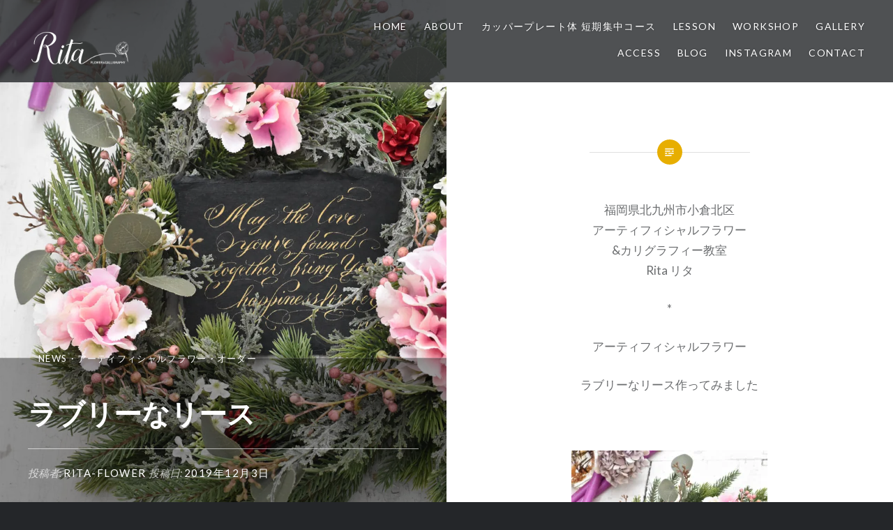

--- FILE ---
content_type: text/html; charset=UTF-8
request_url: https://rita-flower.com/news/15475/
body_size: 23678
content:


<!DOCTYPE html>
<html dir="ltr" lang="ja" prefix="og: https://ogp.me/ns#">
<head>
<meta charset="UTF-8">
<meta name="viewport" content="width=device-width, initial-scale=1">
<link rel="profile" href="http://gmpg.org/xfn/11">
<link rel="pingback" href="https://rita-flower.com/xmlrpc.php">

<title>ラブリーなリース | Rita Flower&amp;Calligraphy</title>
<script type="text/javascript">
/* <![CDATA[ */
window.JetpackScriptData = {"site":{"icon":"https://i0.wp.com/rita-flower.com/wp-content/uploads/2016/07/cropped-icon_512.gif?fit=512%2C512\u0026ssl=1\u0026w=64","title":"Rita Flower\u0026amp;Calligraphy","host":"xserver","is_wpcom_platform":false}};
/* ]]> */
</script>
	<style>img:is([sizes="auto" i], [sizes^="auto," i]) { contain-intrinsic-size: 3000px 1500px }</style>
	
		<!-- All in One SEO 4.8.5 - aioseo.com -->
	<meta name="robots" content="max-image-preview:large" />
	<meta name="author" content="rita-flower"/>
	<link rel="canonical" href="https://rita-flower.com/news/15475/" />
	<meta name="generator" content="All in One SEO (AIOSEO) 4.8.5" />
		<meta property="og:locale" content="ja_JP" />
		<meta property="og:site_name" content="Rita Flower&amp;Calligraphy | 北九州市小倉の自宅サロン Rita" />
		<meta property="og:type" content="article" />
		<meta property="og:title" content="ラブリーなリース | Rita Flower&amp;Calligraphy" />
		<meta property="og:url" content="https://rita-flower.com/news/15475/" />
		<meta property="og:image" content="https://rita-flower.com/wp-content/uploads/2019/11/DSC_0626.jpg" />
		<meta property="og:image:secure_url" content="https://rita-flower.com/wp-content/uploads/2019/11/DSC_0626.jpg" />
		<meta property="og:image:width" content="960" />
		<meta property="og:image:height" content="1335" />
		<meta property="article:published_time" content="2019-12-03T10:57:05+00:00" />
		<meta property="article:modified_time" content="2019-12-03T10:57:05+00:00" />
		<script type="application/ld+json" class="aioseo-schema">
			{"@context":"https:\/\/schema.org","@graph":[{"@type":"Article","@id":"https:\/\/rita-flower.com\/news\/15475\/#article","name":"\u30e9\u30d6\u30ea\u30fc\u306a\u30ea\u30fc\u30b9 | Rita Flower&Calligraphy","headline":"\u30e9\u30d6\u30ea\u30fc\u306a\u30ea\u30fc\u30b9","author":{"@id":"https:\/\/rita-flower.com\/author\/rita-flower\/#author"},"publisher":{"@id":"https:\/\/rita-flower.com\/#organization"},"image":{"@type":"ImageObject","url":"https:\/\/i0.wp.com\/rita-flower.com\/wp-content\/uploads\/2019\/11\/DSC_0626.jpg?fit=960%2C1335&ssl=1","width":960,"height":1335},"datePublished":"2019-12-03T19:57:05+09:00","dateModified":"2019-12-03T19:57:05+09:00","inLanguage":"ja","mainEntityOfPage":{"@id":"https:\/\/rita-flower.com\/news\/15475\/#webpage"},"isPartOf":{"@id":"https:\/\/rita-flower.com\/news\/15475\/#webpage"},"articleSection":"News, \u30a2\u30fc\u30c6\u30a3\u30d5\u30a3\u30b7\u30e3\u30eb\u30d5\u30e9\u30ef\u30fc, \u30aa\u30fc\u30c0\u30fc"},{"@type":"BreadcrumbList","@id":"https:\/\/rita-flower.com\/news\/15475\/#breadcrumblist","itemListElement":[{"@type":"ListItem","@id":"https:\/\/rita-flower.com#listItem","position":1,"name":"Home","item":"https:\/\/rita-flower.com","nextItem":{"@type":"ListItem","@id":"https:\/\/rita-flower.com\/category\/artificial-flower\/#listItem","name":"\u30a2\u30fc\u30c6\u30a3\u30d5\u30a3\u30b7\u30e3\u30eb\u30d5\u30e9\u30ef\u30fc"}},{"@type":"ListItem","@id":"https:\/\/rita-flower.com\/category\/artificial-flower\/#listItem","position":2,"name":"\u30a2\u30fc\u30c6\u30a3\u30d5\u30a3\u30b7\u30e3\u30eb\u30d5\u30e9\u30ef\u30fc","item":"https:\/\/rita-flower.com\/category\/artificial-flower\/","nextItem":{"@type":"ListItem","@id":"https:\/\/rita-flower.com\/category\/artificial-flower\/order-arrangement\/#listItem","name":"\u30aa\u30fc\u30c0\u30fc"},"previousItem":{"@type":"ListItem","@id":"https:\/\/rita-flower.com#listItem","name":"Home"}},{"@type":"ListItem","@id":"https:\/\/rita-flower.com\/category\/artificial-flower\/order-arrangement\/#listItem","position":3,"name":"\u30aa\u30fc\u30c0\u30fc","item":"https:\/\/rita-flower.com\/category\/artificial-flower\/order-arrangement\/","nextItem":{"@type":"ListItem","@id":"https:\/\/rita-flower.com\/news\/15475\/#listItem","name":"\u30e9\u30d6\u30ea\u30fc\u306a\u30ea\u30fc\u30b9"},"previousItem":{"@type":"ListItem","@id":"https:\/\/rita-flower.com\/category\/artificial-flower\/#listItem","name":"\u30a2\u30fc\u30c6\u30a3\u30d5\u30a3\u30b7\u30e3\u30eb\u30d5\u30e9\u30ef\u30fc"}},{"@type":"ListItem","@id":"https:\/\/rita-flower.com\/news\/15475\/#listItem","position":4,"name":"\u30e9\u30d6\u30ea\u30fc\u306a\u30ea\u30fc\u30b9","previousItem":{"@type":"ListItem","@id":"https:\/\/rita-flower.com\/category\/artificial-flower\/order-arrangement\/#listItem","name":"\u30aa\u30fc\u30c0\u30fc"}}]},{"@type":"Organization","@id":"https:\/\/rita-flower.com\/#organization","name":"Rita Flower&Calligraphy","description":"\u5317\u4e5d\u5dde\u5e02\u5c0f\u5009\u306e\u81ea\u5b85\u30b5\u30ed\u30f3 Rita","url":"https:\/\/rita-flower.com\/","sameAs":["https:\/\/facebook.com\/","https:\/\/x.com\/","https:\/\/instagram.com\/","https:\/\/pinterest.com\/","https:\/\/youtube.com\/","https:\/\/linkedin.com\/in\/","https:\/\/profiles.wordpress.org\/","https:\/\/threads.com\/@"]},{"@type":"Person","@id":"https:\/\/rita-flower.com\/author\/rita-flower\/#author","url":"https:\/\/rita-flower.com\/author\/rita-flower\/","name":"rita-flower","image":{"@type":"ImageObject","@id":"https:\/\/rita-flower.com\/news\/15475\/#authorImage","url":"https:\/\/secure.gravatar.com\/avatar\/f52e20e451d743a3a6f03d165c56b0fdfa5ef13aaf5b3c980fbfedc0c95759d1?s=96&d=mm&r=g","width":96,"height":96,"caption":"rita-flower"}},{"@type":"WebPage","@id":"https:\/\/rita-flower.com\/news\/15475\/#webpage","url":"https:\/\/rita-flower.com\/news\/15475\/","name":"\u30e9\u30d6\u30ea\u30fc\u306a\u30ea\u30fc\u30b9 | Rita Flower&Calligraphy","inLanguage":"ja","isPartOf":{"@id":"https:\/\/rita-flower.com\/#website"},"breadcrumb":{"@id":"https:\/\/rita-flower.com\/news\/15475\/#breadcrumblist"},"author":{"@id":"https:\/\/rita-flower.com\/author\/rita-flower\/#author"},"creator":{"@id":"https:\/\/rita-flower.com\/author\/rita-flower\/#author"},"image":{"@type":"ImageObject","url":"https:\/\/i0.wp.com\/rita-flower.com\/wp-content\/uploads\/2019\/11\/DSC_0626.jpg?fit=960%2C1335&ssl=1","@id":"https:\/\/rita-flower.com\/news\/15475\/#mainImage","width":960,"height":1335},"primaryImageOfPage":{"@id":"https:\/\/rita-flower.com\/news\/15475\/#mainImage"},"datePublished":"2019-12-03T19:57:05+09:00","dateModified":"2019-12-03T19:57:05+09:00"},{"@type":"WebSite","@id":"https:\/\/rita-flower.com\/#website","url":"https:\/\/rita-flower.com\/","name":"Rita Flower","description":"\u5317\u4e5d\u5dde\u5e02\u5c0f\u5009\u306e\u81ea\u5b85\u30b5\u30ed\u30f3 Rita","inLanguage":"ja","publisher":{"@id":"https:\/\/rita-flower.com\/#organization"}}]}
		</script>
		<!-- All in One SEO -->

<link rel='dns-prefetch' href='//secure.gravatar.com' />
<link rel='dns-prefetch' href='//stats.wp.com' />
<link rel='dns-prefetch' href='//fonts.googleapis.com' />
<link rel='dns-prefetch' href='//v0.wordpress.com' />
<link rel='dns-prefetch' href='//www.googletagmanager.com' />
<link rel='preconnect' href='//i0.wp.com' />
<link rel="alternate" type="application/rss+xml" title="Rita Flower&amp;Calligraphy &raquo; フィード" href="https://rita-flower.com/feed/" />
<link rel="alternate" type="application/rss+xml" title="Rita Flower&amp;Calligraphy &raquo; コメントフィード" href="https://rita-flower.com/comments/feed/" />
<script type="text/javascript">
/* <![CDATA[ */
window._wpemojiSettings = {"baseUrl":"https:\/\/s.w.org\/images\/core\/emoji\/16.0.1\/72x72\/","ext":".png","svgUrl":"https:\/\/s.w.org\/images\/core\/emoji\/16.0.1\/svg\/","svgExt":".svg","source":{"concatemoji":"https:\/\/rita-flower.com\/wp-includes\/js\/wp-emoji-release.min.js?ver=6.8.3"}};
/*! This file is auto-generated */
!function(s,n){var o,i,e;function c(e){try{var t={supportTests:e,timestamp:(new Date).valueOf()};sessionStorage.setItem(o,JSON.stringify(t))}catch(e){}}function p(e,t,n){e.clearRect(0,0,e.canvas.width,e.canvas.height),e.fillText(t,0,0);var t=new Uint32Array(e.getImageData(0,0,e.canvas.width,e.canvas.height).data),a=(e.clearRect(0,0,e.canvas.width,e.canvas.height),e.fillText(n,0,0),new Uint32Array(e.getImageData(0,0,e.canvas.width,e.canvas.height).data));return t.every(function(e,t){return e===a[t]})}function u(e,t){e.clearRect(0,0,e.canvas.width,e.canvas.height),e.fillText(t,0,0);for(var n=e.getImageData(16,16,1,1),a=0;a<n.data.length;a++)if(0!==n.data[a])return!1;return!0}function f(e,t,n,a){switch(t){case"flag":return n(e,"\ud83c\udff3\ufe0f\u200d\u26a7\ufe0f","\ud83c\udff3\ufe0f\u200b\u26a7\ufe0f")?!1:!n(e,"\ud83c\udde8\ud83c\uddf6","\ud83c\udde8\u200b\ud83c\uddf6")&&!n(e,"\ud83c\udff4\udb40\udc67\udb40\udc62\udb40\udc65\udb40\udc6e\udb40\udc67\udb40\udc7f","\ud83c\udff4\u200b\udb40\udc67\u200b\udb40\udc62\u200b\udb40\udc65\u200b\udb40\udc6e\u200b\udb40\udc67\u200b\udb40\udc7f");case"emoji":return!a(e,"\ud83e\udedf")}return!1}function g(e,t,n,a){var r="undefined"!=typeof WorkerGlobalScope&&self instanceof WorkerGlobalScope?new OffscreenCanvas(300,150):s.createElement("canvas"),o=r.getContext("2d",{willReadFrequently:!0}),i=(o.textBaseline="top",o.font="600 32px Arial",{});return e.forEach(function(e){i[e]=t(o,e,n,a)}),i}function t(e){var t=s.createElement("script");t.src=e,t.defer=!0,s.head.appendChild(t)}"undefined"!=typeof Promise&&(o="wpEmojiSettingsSupports",i=["flag","emoji"],n.supports={everything:!0,everythingExceptFlag:!0},e=new Promise(function(e){s.addEventListener("DOMContentLoaded",e,{once:!0})}),new Promise(function(t){var n=function(){try{var e=JSON.parse(sessionStorage.getItem(o));if("object"==typeof e&&"number"==typeof e.timestamp&&(new Date).valueOf()<e.timestamp+604800&&"object"==typeof e.supportTests)return e.supportTests}catch(e){}return null}();if(!n){if("undefined"!=typeof Worker&&"undefined"!=typeof OffscreenCanvas&&"undefined"!=typeof URL&&URL.createObjectURL&&"undefined"!=typeof Blob)try{var e="postMessage("+g.toString()+"("+[JSON.stringify(i),f.toString(),p.toString(),u.toString()].join(",")+"));",a=new Blob([e],{type:"text/javascript"}),r=new Worker(URL.createObjectURL(a),{name:"wpTestEmojiSupports"});return void(r.onmessage=function(e){c(n=e.data),r.terminate(),t(n)})}catch(e){}c(n=g(i,f,p,u))}t(n)}).then(function(e){for(var t in e)n.supports[t]=e[t],n.supports.everything=n.supports.everything&&n.supports[t],"flag"!==t&&(n.supports.everythingExceptFlag=n.supports.everythingExceptFlag&&n.supports[t]);n.supports.everythingExceptFlag=n.supports.everythingExceptFlag&&!n.supports.flag,n.DOMReady=!1,n.readyCallback=function(){n.DOMReady=!0}}).then(function(){return e}).then(function(){var e;n.supports.everything||(n.readyCallback(),(e=n.source||{}).concatemoji?t(e.concatemoji):e.wpemoji&&e.twemoji&&(t(e.twemoji),t(e.wpemoji)))}))}((window,document),window._wpemojiSettings);
/* ]]> */
</script>
<link rel='stylesheet' id='jetpack_related-posts-css' href='https://rita-flower.com/wp-content/plugins/jetpack/modules/related-posts/related-posts.css?ver=20240116' type='text/css' media='all' />
<style id='wp-emoji-styles-inline-css' type='text/css'>

	img.wp-smiley, img.emoji {
		display: inline !important;
		border: none !important;
		box-shadow: none !important;
		height: 1em !important;
		width: 1em !important;
		margin: 0 0.07em !important;
		vertical-align: -0.1em !important;
		background: none !important;
		padding: 0 !important;
	}
</style>
<link rel='stylesheet' id='wp-block-library-css' href='https://rita-flower.com/wp-includes/css/dist/block-library/style.min.css?ver=6.8.3' type='text/css' media='all' />
<style id='classic-theme-styles-inline-css' type='text/css'>
/*! This file is auto-generated */
.wp-block-button__link{color:#fff;background-color:#32373c;border-radius:9999px;box-shadow:none;text-decoration:none;padding:calc(.667em + 2px) calc(1.333em + 2px);font-size:1.125em}.wp-block-file__button{background:#32373c;color:#fff;text-decoration:none}
</style>
<link rel='stylesheet' id='snow-monkey-blocks-accordion-style-css' href='https://rita-flower.com/wp-content/plugins/snow-monkey-blocks/dist/blocks/accordion/style-index.css?ver=21.0.6' type='text/css' media='all' />
<link rel='stylesheet' id='snow-monkey-blocks-alert-style-css' href='https://rita-flower.com/wp-content/plugins/snow-monkey-blocks/dist/blocks/alert/style-index.css?ver=21.0.6' type='text/css' media='all' />
<link rel='stylesheet' id='snow-monkey-blocks-balloon-style-css' href='https://rita-flower.com/wp-content/plugins/snow-monkey-blocks/dist/blocks/balloon/style-index.css?ver=21.0.6' type='text/css' media='all' />
<style id='snow-monkey-blocks-box-style-inline-css' type='text/css'>
.smb-box{--smb-box--background-color:#0000;--smb-box--background-image:initial;--smb-box--background-opacity:1;--smb-box--border-color:var(--_lighter-color-gray);--smb-box--border-style:solid;--smb-box--border-width:0px;--smb-box--border-radius:var(--_global--border-radius);--smb-box--box-shadow:initial;--smb-box--color:inherit;--smb-box--padding:var(--_padding1);border-radius:var(--smb-box--border-radius);border-width:0;box-shadow:var(--smb-box--box-shadow);color:var(--smb-box--color);overflow:visible;padding:var(--smb-box--padding);position:relative}.smb-box--p-s{--smb-box--padding:var(--_padding-1)}.smb-box--p-l{--smb-box--padding:var(--_padding2)}.smb-box__background{background-color:var(--smb-box--background-color);background-image:var(--smb-box--background-image);border:var(--smb-box--border-width) var(--smb-box--border-style) var(--smb-box--border-color);border-radius:var(--smb-box--border-radius);bottom:0;display:block;left:0;opacity:var(--smb-box--background-opacity);position:absolute;right:0;top:0}.smb-box__body{position:relative}.smb-box--has-link{cursor:pointer}.smb-box--has-link:has(:focus-visible){outline:auto;outline:auto -webkit-focus-ring-color}.smb-box__link{display:block!important;height:0!important;position:static!important;text-indent:-99999px!important;width:0!important}:where(.smb-box__body.is-layout-constrained>*){--wp--style--global--content-size:100%;--wp--style--global--wide-size:100%}

</style>
<style id='snow-monkey-blocks-btn-box-style-inline-css' type='text/css'>
.smb-btn-box{--smb-btn-box--background-color:#0000;--smb-btn-box--padding:var(--_padding2);--smb-btn--style--ghost--border-color:var(--smb-btn--background-color,currentColor);--smb-btn--style--ghost--color:currentColor;background-color:var(--smb-btn-box--background-color);padding-bottom:var(--smb-btn-box--padding);padding-top:var(--smb-btn-box--padding)}.smb-btn-box__lede{font-weight:700;margin-bottom:var(--_margin-1);text-align:center}.smb-btn-box__btn-wrapper{text-align:center}.smb-btn-box__note{margin-top:var(--_margin-1);text-align:center}.smb-btn-box.is-style-ghost .smb-btn{--smb-btn--color:var(--smb-btn--style--ghost--color);background-color:#0000;border:1px solid var(--smb-btn--style--ghost--border-color)}

</style>
<link rel='stylesheet' id='snow-monkey-blocks-btn-style-css' href='https://rita-flower.com/wp-content/plugins/snow-monkey-blocks/dist/blocks/btn/style-index.css?ver=23.0.0' type='text/css' media='all' />
<style id='snow-monkey-blocks-buttons-style-inline-css' type='text/css'>
.smb-buttons{--smb-buttons--gap:var(--_margin1);display:flex;flex-wrap:wrap;gap:var(--smb-buttons--gap)}.smb-buttons.has-text-align-left,.smb-buttons.is-content-justification-left{justify-content:flex-start}.smb-buttons.has-text-align-center,.smb-buttons.is-content-justification-center{justify-content:center}.smb-buttons.has-text-align-right,.smb-buttons.is-content-justification-right{justify-content:flex-end}.smb-buttons.is-content-justification-space-between{justify-content:space-between}.smb-buttons>.smb-btn-wrapper{flex:0 1 auto;margin:0}.smb-buttons>.smb-btn-wrapper--full{flex:1 1 auto}@media not all and (min-width:640px){.smb-buttons>.smb-btn-wrapper--more-wider{flex:1 1 auto}}

</style>
<link rel='stylesheet' id='snow-monkey-blocks-categories-list-style-css' href='https://rita-flower.com/wp-content/plugins/snow-monkey-blocks/dist/blocks/categories-list/style-index.css?ver=21.0.6' type='text/css' media='all' />
<style id='snow-monkey-blocks-container-style-inline-css' type='text/css'>
.smb-container__body{margin-left:auto;margin-right:auto;max-width:100%}.smb-container--no-gutters{padding-left:0!important;padding-right:0!important}:where(.smb-container__body.is-layout-constrained>*){--wp--style--global--content-size:100%;--wp--style--global--wide-size:100%}

</style>
<style id='snow-monkey-blocks-contents-outline-style-inline-css' type='text/css'>
.smb-contents-outline{--smb-contents-outline--background-color:var(--wp--preset--color--sm-lightest-gray);--smb-contents-outline--color:inherit;background-color:var(--smb-contents-outline--background-color);color:var(--smb-contents-outline--color);padding:0!important}.smb-contents-outline .wpco{background-color:inherit;color:inherit}

</style>
<style id='snow-monkey-blocks-countdown-style-inline-css' type='text/css'>
.smb-countdown{--smb-countdown--gap:var(--_margin-2);--smb-countdown--numeric-color:currentColor;--smb-countdown--clock-color:currentColor}.smb-countdown__list{align-items:center;align-self:center;display:flex;flex-direction:row;flex-wrap:wrap;list-style-type:none;margin-left:0;padding-left:0}.smb-countdown__list-item{margin:0 var(--smb-countdown--gap);text-align:center}.smb-countdown__list-item:first-child{margin-left:0}.smb-countdown__list-item:last-child{margin-right:0}.smb-countdown__list-item__numeric{color:var(--smb-countdown--numeric-color);display:block;--_font-size-level:3;font-size:var(--_fluid-font-size);font-weight:700;line-height:var(--_line-height)}.smb-countdown__list-item__clock{color:var(--smb-countdown--clock-color);display:block;--_font-size-level:-1;font-size:var(--_font-size);line-height:var(--_line-height)}.smb-countdown .align-center{justify-content:center}.smb-countdown .align-left{justify-content:flex-start}.smb-countdown .align-right{justify-content:flex-end}.is-style-inline .smb-countdown__list-item__clock,.is-style-inline .smb-countdown__list-item__numeric{display:inline}

</style>
<style id='snow-monkey-blocks-directory-structure-style-inline-css' type='text/css'>
.smb-directory-structure{--smb-directory-structure--background-color:var(--_lightest-color-gray);--smb-directory-structure--padding:var(--_padding1);--smb-directory-structure--gap:var(--_margin-2);--smb-directory-structure--icon-color:inherit;background-color:var(--smb-directory-structure--background-color);overflow-x:auto;overflow-y:hidden;padding:var(--smb-directory-structure--padding)}.smb-directory-structure>*+*{margin-top:var(--smb-directory-structure--gap)}.smb-directory-structure__item p{align-items:flex-start;display:flex;flex-wrap:nowrap}.smb-directory-structure .fa-fw{color:var(--smb-directory-structure--icon-color);width:auto}.smb-directory-structure .svg-inline--fa{display:var(--fa-display,inline-block);height:1em;overflow:visible;vertical-align:-.125em}.smb-directory-structure__item__name{margin-left:.5em;white-space:nowrap}.smb-directory-structure__item__list{margin-left:1.5em}.smb-directory-structure__item__list>*{margin-top:var(--smb-directory-structure--gap)}

</style>
<style id='snow-monkey-blocks-evaluation-star-style-inline-css' type='text/css'>
.smb-evaluation-star{--smb-evaluation-star--gap:var(--_margin-2);--smb-evaluation-star--icon-color:#f9bb2d;--smb-evaluation-star--numeric-color:currentColor;align-items:center;display:flex;gap:var(--smb-evaluation-star--gap)}.smb-evaluation-star--title-right .smb-evaluation-star__title{order:1}.smb-evaluation-star__body{display:inline-flex;gap:var(--smb-evaluation-star--gap)}.smb-evaluation-star__numeric{color:var(--smb-evaluation-star--numeric-color);font-weight:700}.smb-evaluation-star__numeric--right{order:1}.smb-evaluation-star__icon{color:var(--smb-evaluation-star--icon-color);display:inline-block}.smb-evaluation-star .svg-inline--fa{display:var(--fa-display,inline-block);height:1em;overflow:visible;vertical-align:-.125em}

</style>
<style id='snow-monkey-blocks-faq-style-inline-css' type='text/css'>
.smb-faq{--smb-faq--border-color:var(--_lighter-color-gray);--smb-faq--label-color:initial;--smb-faq--item-gap:var(--_margin1);--smb-faq--item-question-label-color:currentColor;--smb-faq--item-answer-label-color:currentColor;border-top:1px solid var(--smb-faq--border-color)}.smb-faq__item{border-bottom:1px solid var(--smb-faq--border-color);padding:var(--_padding1) 0}.smb-faq__item__answer,.smb-faq__item__question{display:flex;flex-direction:row;flex-wrap:nowrap}.smb-faq__item__answer__label,.smb-faq__item__question__label{flex:0 0 0%;margin-right:var(--smb-faq--item-gap);margin-top:calc(var(--_half-leading)*-1em - .125em);--_font-size-level:3;font-size:var(--_fluid-font-size);font-weight:400;line-height:var(--_line-height);min-width:.8em}.smb-faq__item__answer__body,.smb-faq__item__question__body{flex:1 1 auto;margin-top:calc(var(--_half-leading)*-1em)}.smb-faq__item__question{font-weight:700;margin:0 0 var(--smb-faq--item-gap)}.smb-faq__item__question__label{color:var(--smb-faq--item-question-label-color)}.smb-faq__item__answer__label{color:var(--smb-faq--item-answer-label-color)}:where(.smb-faq__item__answer__body.is-layout-constrained>*){--wp--style--global--content-size:100%;--wp--style--global--wide-size:100%}

</style>
<style id='snow-monkey-blocks-flex-style-inline-css' type='text/css'>
.smb-flex{--smb-flex--box-shadow:none;box-shadow:var(--smb-flex--box-shadow);flex-direction:column}.smb-flex.is-horizontal{flex-direction:row}.smb-flex.is-vertical{flex-direction:column}.smb-flex>*{--smb--flex-grow:0;--smb--flex-shrink:1;--smb--flex-basis:auto;flex-basis:var(--smb--flex-basis);flex-grow:var(--smb--flex-grow);flex-shrink:var(--smb--flex-shrink);min-width:0}

</style>
<style id='snow-monkey-blocks-grid-style-inline-css' type='text/css'>
.smb-grid{--smb-grid--gap:0px;--smb-grid--column-auto-repeat:auto-fit;--smb-grid--columns:1;--smb-grid--column-min-width:250px;--smb-grid--grid-template-columns:none;--smb-grid--rows:1;--smb-grid--grid-template-rows:none;display:grid;gap:var(--smb-grid--gap)}.smb-grid>*{--smb--justify-self:stretch;--smb--align-self:stretch;--smb--grid-column:auto;--smb--grid-row:auto;align-self:var(--smb--align-self);grid-column:var(--smb--grid-column);grid-row:var(--smb--grid-row);justify-self:var(--smb--justify-self);margin-bottom:0;margin-top:0;min-width:0}.smb-grid--columns\:columns{grid-template-columns:repeat(var(--smb-grid--columns),1fr)}.smb-grid--columns\:min{grid-template-columns:repeat(var(--smb-grid--column-auto-repeat),minmax(min(var(--smb-grid--column-min-width),100%),1fr))}.smb-grid--columns\:free{grid-template-columns:var(--smb-grid--grid-template-columns)}.smb-grid--rows\:rows{grid-template-rows:repeat(var(--smb-grid--rows),1fr)}.smb-grid--rows\:free{grid-template-rows:var(--smb-grid--grid-template-rows)}

</style>
<link rel='stylesheet' id='snow-monkey-blocks-hero-header-style-css' href='https://rita-flower.com/wp-content/plugins/snow-monkey-blocks/dist/blocks/hero-header/style-index.css?ver=21.0.6' type='text/css' media='all' />
<link rel='stylesheet' id='snow-monkey-blocks-information-style-css' href='https://rita-flower.com/wp-content/plugins/snow-monkey-blocks/dist/blocks/information/style-index.css?ver=21.0.6' type='text/css' media='all' />
<link rel='stylesheet' id='snow-monkey-blocks-items-style-css' href='https://rita-flower.com/wp-content/plugins/snow-monkey-blocks/dist/blocks/items/style-index.css?ver=23.0.1' type='text/css' media='all' />
<style id='snow-monkey-blocks-list-style-inline-css' type='text/css'>
.smb-list{--smb-list--gap:var(--_margin-2)}.smb-list ul{list-style:none!important}.smb-list ul *>li:first-child,.smb-list ul li+li{margin-top:var(--smb-list--gap)}.smb-list ul>li{position:relative}.smb-list ul>li .smb-list__icon{left:-1.5em;position:absolute}

</style>
<link rel='stylesheet' id='snow-monkey-blocks-media-text-style-css' href='https://rita-flower.com/wp-content/plugins/snow-monkey-blocks/dist/blocks/media-text/style-index.css?ver=21.0.6' type='text/css' media='all' />
<link rel='stylesheet' id='snow-monkey-blocks-panels-style-css' href='https://rita-flower.com/wp-content/plugins/snow-monkey-blocks/dist/blocks/panels/style-index.css?ver=23.0.2' type='text/css' media='all' />
<style id='snow-monkey-blocks-price-menu-style-inline-css' type='text/css'>
.smb-price-menu{--smb-price-menu--border-color:var(--_lighter-color-gray);--smb-price-menu--item-padding:var(--_padding-1);border-top:1px solid var(--smb-price-menu--border-color)}.smb-price-menu>.smb-price-menu__item{margin-bottom:0;margin-top:0}.smb-price-menu__item{border-bottom:1px solid var(--smb-price-menu--border-color);padding:var(--smb-price-menu--item-padding) 0}@media(min-width:640px){.smb-price-menu__item{align-items:center;display:flex;flex-direction:row;flex-wrap:nowrap;justify-content:space-between}.smb-price-menu__item>*{flex:0 0 auto}}

</style>
<link rel='stylesheet' id='snow-monkey-blocks-pricing-table-style-css' href='https://rita-flower.com/wp-content/plugins/snow-monkey-blocks/dist/blocks/pricing-table/style-index.css?ver=21.0.6' type='text/css' media='all' />
<style id='snow-monkey-blocks-rating-box-style-inline-css' type='text/css'>
.smb-rating-box{--smb-rating-box--gap:var(--_margin-1);--smb-rating-box--bar-border-radius:var(--_global--border-radius);--smb-rating-box--bar-background-color:var(--_lighter-color-gray);--smb-rating-box--bar-height:1rem;--smb-rating-box--rating-background-color:#f9bb2d}.smb-rating-box>.smb-rating-box__item__title{margin-bottom:var(--_margin-2)}.smb-rating-box__body>*+*{margin-top:var(--smb-rating-box--gap)}.smb-rating-box__item{display:grid;gap:var(--_margin-2)}.smb-rating-box__item__body{align-items:end;display:grid;gap:var(--_margin1);grid-template-columns:1fr auto}.smb-rating-box__item__numeric{--_font-size-level:-2;font-size:var(--_font-size);line-height:var(--_line-height)}.smb-rating-box__item__evaluation{grid-column:1/-1}.smb-rating-box__item__evaluation__bar,.smb-rating-box__item__evaluation__rating{border-radius:var(--smb-rating-box--bar-border-radius);height:var(--smb-rating-box--bar-height)}.smb-rating-box__item__evaluation__bar{background-color:var(--smb-rating-box--bar-background-color);position:relative}.smb-rating-box__item__evaluation__rating{background-color:var(--smb-rating-box--rating-background-color);left:0;position:absolute;top:0}.smb-rating-box__item__evaluation__numeric{bottom:calc(var(--smb-rating-box--bar-height) + var(--_s-2));position:absolute;right:0;--_font-size-level:-2;font-size:var(--_font-size);line-height:var(--_line-height)}

</style>
<style id='snow-monkey-blocks-read-more-box-style-inline-css' type='text/css'>
.smb-read-more-box{--smb-read-more-box--content-height:100px;--smb-read-more-box--mask-color:var(--_global--background-color,#fff)}.smb-read-more-box__content{--_transition-duration:var(--_global--transition-duration);--_transition-function-timing:var(--_global--transition-function-timing);--_transition-delay:var(--_global--transition-delay);overflow:hidden;position:relative;transition:height var(--_transition-duration) var(--_transition-function-timing) var(--_transition-delay)}.smb-read-more-box__content[aria-hidden=true]{height:var(--smb-read-more-box--content-height)}.smb-read-more-box__action{display:flex;flex-wrap:wrap;margin-top:var(--_padding-1)}.smb-read-more-box__action.is-content-justification-left{justify-content:start}.smb-read-more-box__action.is-content-justification-center{justify-content:center}.smb-read-more-box__action.is-content-justification-right{justify-content:end}.smb-read-more-box__btn-wrapper.smb-btn-wrapper--full{flex-grow:1}.smb-read-more-box__button{cursor:pointer}.smb-read-more-box--has-mask .smb-read-more-box__content[aria-hidden=true]:after{background:linear-gradient(to bottom,#0000 0,var(--smb-read-more-box--mask-color) 100%);content:"";display:block;height:50px;inset:auto 0 0 0;position:absolute}.smb-read-more-box.is-style-ghost .smb-read-more-box__button{--smb-btn--color:var(--smb-btn--style--ghost--color);background-color:#0000;border:1px solid var(--smb-btn--style--ghost--border-color)}.smb-read-more-box.is-style-text .smb-read-more-box__button{--smb-btn--background-color:#0000;--smb-btn--color:var(--smb-btn--style--text--color);--smb-btn--padding:0px;border:none}:where(.smb-read-more-box__content.is-layout-constrained>*){--wp--style--global--content-size:100%;--wp--style--global--wide-size:100%}

</style>
<link rel='stylesheet' id='snow-monkey-blocks-section-break-the-grid-style-css' href='https://rita-flower.com/wp-content/plugins/snow-monkey-blocks/dist/blocks/section-break-the-grid/style-index.css?ver=21.0.6' type='text/css' media='all' />
<link rel='stylesheet' id='snow-monkey-blocks-section-style-css' href='https://rita-flower.com/wp-content/plugins/snow-monkey-blocks/dist/blocks/section/style-index.css?ver=21.0.6' type='text/css' media='all' />
<style id='snow-monkey-blocks-section-side-heading-style-inline-css' type='text/css'>
.smb-section-side-heading__header,.smb-section-side-heading__subtitle,.smb-section-side-heading__title{text-align:left}.smb-section-side-heading__header>*{text-align:inherit}.smb-section-side-heading__lede-wrapper{justify-content:flex-start}.smb-section-side-heading>.smb-section__inner>.c-container>.smb-section__contents-wrapper>.c-row{justify-content:space-between}@media not all and (min-width:640px){.smb-section-side-heading :where(.smb-section__contents-wrapper>.c-row>*+*){margin-top:var(--_margin2)}}

</style>
<link rel='stylesheet' id='snow-monkey-blocks-section-with-bgimage-style-css' href='https://rita-flower.com/wp-content/plugins/snow-monkey-blocks/dist/blocks/section-with-bgimage/style-index.css?ver=21.0.6' type='text/css' media='all' />
<style id='snow-monkey-blocks-section-with-bgvideo-style-inline-css' type='text/css'>
.smb-section-with-bgvideo>.smb-section-with-bgimage__bgimage>*{display:none!important}

</style>
<style id='snow-monkey-blocks-slider-style-inline-css' type='text/css'>
.smb-slider>.smb-slider__canvas.slick-initialized{margin-bottom:0;padding-bottom:0}.smb-slider--16to9 .smb-slider__item__figure,.smb-slider--4to3 .smb-slider__item__figure{position:relative}.smb-slider--16to9 .smb-slider__item__figure:before,.smb-slider--4to3 .smb-slider__item__figure:before{content:"";display:block}.smb-slider--16to9 .smb-slider__item__figure>img,.smb-slider--4to3 .smb-slider__item__figure>img{bottom:0;height:100%;left:0;object-fit:cover;object-position:50% 50%;position:absolute;right:0;top:0}.smb-slider--16to9 .smb-slider__item__figure:before{padding-top:56.25%}.smb-slider--4to3 .smb-slider__item__figure:before{padding-top:75%}.smb-slider__canvas{padding-bottom:35px;visibility:hidden}.smb-slider__canvas.slick-slider{margin-bottom:0}.smb-slider__canvas.slick-initialized{visibility:visible}.smb-slider__canvas.slick-initialized .slick-slide{align-items:center;display:flex;flex-direction:column;justify-content:center}.smb-slider__canvas.slick-initialized .slick-slide>*{flex:1 1 auto}.smb-slider__canvas[dir=rtl] .slick-next{left:10px;right:auto}.smb-slider__canvas[dir=rtl] .slick-prev{left:auto;right:10px}.smb-slider__canvas[dir=rtl] .smb-slider__item__caption{direction:ltr}.smb-slider__item__figure,.smb-slider__item__figure>img{width:100%}.smb-slider__item__caption{display:flex;flex-direction:row;justify-content:center;margin-top:var(--_margin-1);--_font-size-level:-1;font-size:var(--_font-size);line-height:var(--_line-height)}.smb-slider .slick-next{right:10px;z-index:1}.smb-slider .slick-prev{left:10px;z-index:1}.smb-slider .slick-dots{bottom:0;line-height:1;position:static}

</style>
<link rel='stylesheet' id='snow-monkey-blocks-spider-contents-slider-style-css' href='https://rita-flower.com/wp-content/plugins/snow-monkey-blocks/dist/blocks/spider-contents-slider/style-index.css?ver=21.0.6' type='text/css' media='all' />
<link rel='stylesheet' id='snow-monkey-blocks-spider-slider-style-css' href='https://rita-flower.com/wp-content/plugins/snow-monkey-blocks/dist/blocks/spider-slider/style-index.css?ver=21.0.6' type='text/css' media='all' />
<link rel='stylesheet' id='snow-monkey-blocks-spider-pickup-slider-style-css' href='https://rita-flower.com/wp-content/plugins/snow-monkey-blocks/dist/blocks/spider-pickup-slider/style-index.css?ver=21.0.6' type='text/css' media='all' />
<link rel='stylesheet' id='snow-monkey-blocks-step-style-css' href='https://rita-flower.com/wp-content/plugins/snow-monkey-blocks/dist/blocks/step/style-index.css?ver=21.0.6' type='text/css' media='all' />
<link rel='stylesheet' id='snow-monkey-blocks-tabs-style-css' href='https://rita-flower.com/wp-content/plugins/snow-monkey-blocks/dist/blocks/tabs/style-index.css?ver=22.2.3' type='text/css' media='all' />
<style id='snow-monkey-blocks-taxonomy-terms-style-inline-css' type='text/css'>
.smb-taxonomy-terms__item>a{align-items:center;display:inline-flex!important}.smb-taxonomy-terms__item__count{display:inline-block;margin-left:.4em;text-decoration:none}.smb-taxonomy-terms__item__count span{align-items:center;display:inline-flex}.smb-taxonomy-terms__item__count span:before{content:"(";font-size:.8em}.smb-taxonomy-terms__item__count span:after{content:")";font-size:.8em}.smb-taxonomy-terms.is-style-tag .smb-taxonomy-terms__list{list-style:none;margin-left:0;padding-left:0}.smb-taxonomy-terms.is-style-tag .smb-taxonomy-terms__item{display:inline-block;margin:4px 4px 4px 0}.smb-taxonomy-terms.is-style-slash .smb-taxonomy-terms__list{display:flex;flex-wrap:wrap;list-style:none;margin-left:0;padding-left:0}.smb-taxonomy-terms.is-style-slash .smb-taxonomy-terms__item{display:inline-block}.smb-taxonomy-terms.is-style-slash .smb-taxonomy-terms__item:not(:last-child):after{content:"/";display:inline-block;margin:0 .5em}

</style>
<style id='snow-monkey-blocks-testimonial-style-inline-css' type='text/css'>
.smb-testimonial__item{display:flex;flex-direction:row;flex-wrap:nowrap;justify-content:center}.smb-testimonial__item__figure{border-radius:100%;flex:0 0 auto;height:48px;margin-right:var(--_margin-1);margin-top:calc(var(--_half-leading)*1rem);overflow:hidden;width:48px}.smb-testimonial__item__figure img{height:100%;object-fit:cover;object-position:50% 50%;width:100%}.smb-testimonial__item__body{flex:1 1 auto;max-width:100%}.smb-testimonial__item__name{--_font-size-level:-2;font-size:var(--_font-size);line-height:var(--_line-height)}.smb-testimonial__item__name a{color:inherit}.smb-testimonial__item__lede{--_font-size-level:-2;font-size:var(--_font-size);line-height:var(--_line-height)}.smb-testimonial__item__lede a{color:inherit}.smb-testimonial__item__content{margin-bottom:var(--_margin-1);--_font-size-level:-1;font-size:var(--_font-size);line-height:var(--_line-height)}.smb-testimonial__item__content:after{background-color:currentColor;content:"";display:block;height:1px;margin-top:var(--_margin-1);width:2rem}

</style>
<style id='snow-monkey-blocks-thumbnail-gallery-style-inline-css' type='text/css'>
.smb-thumbnail-gallery>.smb-thumbnail-gallery__canvas.slick-initialized{margin-bottom:0}.smb-thumbnail-gallery{--smb-thumbnail-gallery--dots-gap:var(--_margin-1)}.smb-thumbnail-gallery__canvas{visibility:hidden}.smb-thumbnail-gallery__canvas.slick-initialized{visibility:visible}.smb-thumbnail-gallery__canvas .slick-dots{display:flex;flex-wrap:wrap;margin:var(--_margin-1) calc(var(--smb-thumbnail-gallery--dots-gap)*-1*.5) calc(var(--smb-thumbnail-gallery--dots-gap)*-1);position:static;width:auto}.smb-thumbnail-gallery__canvas .slick-dots>li{flex:0 0 25%;height:auto;margin:0;margin-bottom:var(---smb-thumbnail-gallery--dots-gap);max-width:25%;padding-left:calc(var(--smb-thumbnail-gallery--dots-gap)*.5);padding-right:calc(var(--smb-thumbnail-gallery--dots-gap)*.5);width:auto}.smb-thumbnail-gallery__item__figure>img{width:100%}.smb-thumbnail-gallery__item__caption{display:flex;flex-direction:row;justify-content:center;margin-top:var(--_margin-1);--_font-size-level:-1;font-size:var(--_font-size);line-height:var(--_line-height)}.smb-thumbnail-gallery__nav{display:none!important}.smb-thumbnail-gallery .slick-next{right:10px;z-index:1}.smb-thumbnail-gallery .slick-prev{left:10px;z-index:1}.smb-thumbnail-gallery .slick-dots{bottom:0;line-height:1;position:static}

</style>
<link rel='stylesheet' id='mediaelement-css' href='https://rita-flower.com/wp-includes/js/mediaelement/mediaelementplayer-legacy.min.css?ver=4.2.17' type='text/css' media='all' />
<link rel='stylesheet' id='wp-mediaelement-css' href='https://rita-flower.com/wp-includes/js/mediaelement/wp-mediaelement.min.css?ver=6.8.3' type='text/css' media='all' />
<style id='jetpack-sharing-buttons-style-inline-css' type='text/css'>
.jetpack-sharing-buttons__services-list{display:flex;flex-direction:row;flex-wrap:wrap;gap:0;list-style-type:none;margin:5px;padding:0}.jetpack-sharing-buttons__services-list.has-small-icon-size{font-size:12px}.jetpack-sharing-buttons__services-list.has-normal-icon-size{font-size:16px}.jetpack-sharing-buttons__services-list.has-large-icon-size{font-size:24px}.jetpack-sharing-buttons__services-list.has-huge-icon-size{font-size:36px}@media print{.jetpack-sharing-buttons__services-list{display:none!important}}.editor-styles-wrapper .wp-block-jetpack-sharing-buttons{gap:0;padding-inline-start:0}ul.jetpack-sharing-buttons__services-list.has-background{padding:1.25em 2.375em}
</style>
<link rel='stylesheet' id='slick-carousel-css' href='https://rita-flower.com/wp-content/plugins/snow-monkey-blocks/dist/packages/slick/slick.css?ver=1747318789' type='text/css' media='all' />
<link rel='stylesheet' id='slick-carousel-theme-css' href='https://rita-flower.com/wp-content/plugins/snow-monkey-blocks/dist/packages/slick/slick-theme.css?ver=1747318789' type='text/css' media='all' />
<link rel='stylesheet' id='spider-css' href='https://rita-flower.com/wp-content/plugins/snow-monkey-blocks/dist/packages/spider/dist/css/spider.css?ver=1747318789' type='text/css' media='all' />
<link rel='stylesheet' id='snow-monkey-blocks-css' href='https://rita-flower.com/wp-content/plugins/snow-monkey-blocks/dist/css/blocks.css?ver=1747318789' type='text/css' media='all' />
<link rel='stylesheet' id='sass-basis-css' href='https://rita-flower.com/wp-content/plugins/snow-monkey-blocks/dist/css/fallback.css?ver=1747318789' type='text/css' media='all' />
<link rel='stylesheet' id='snow-monkey-blocks/nopro-css' href='https://rita-flower.com/wp-content/plugins/snow-monkey-blocks/dist/css/nopro.css?ver=1747318789' type='text/css' media='all' />
<style id='global-styles-inline-css' type='text/css'>
:root{--wp--preset--aspect-ratio--square: 1;--wp--preset--aspect-ratio--4-3: 4/3;--wp--preset--aspect-ratio--3-4: 3/4;--wp--preset--aspect-ratio--3-2: 3/2;--wp--preset--aspect-ratio--2-3: 2/3;--wp--preset--aspect-ratio--16-9: 16/9;--wp--preset--aspect-ratio--9-16: 9/16;--wp--preset--color--black: #000000;--wp--preset--color--cyan-bluish-gray: #abb8c3;--wp--preset--color--white: #ffffff;--wp--preset--color--pale-pink: #f78da7;--wp--preset--color--vivid-red: #cf2e2e;--wp--preset--color--luminous-vivid-orange: #ff6900;--wp--preset--color--luminous-vivid-amber: #fcb900;--wp--preset--color--light-green-cyan: #7bdcb5;--wp--preset--color--vivid-green-cyan: #00d084;--wp--preset--color--pale-cyan-blue: #8ed1fc;--wp--preset--color--vivid-cyan-blue: #0693e3;--wp--preset--color--vivid-purple: #9b51e0;--wp--preset--gradient--vivid-cyan-blue-to-vivid-purple: linear-gradient(135deg,rgba(6,147,227,1) 0%,rgb(155,81,224) 100%);--wp--preset--gradient--light-green-cyan-to-vivid-green-cyan: linear-gradient(135deg,rgb(122,220,180) 0%,rgb(0,208,130) 100%);--wp--preset--gradient--luminous-vivid-amber-to-luminous-vivid-orange: linear-gradient(135deg,rgba(252,185,0,1) 0%,rgba(255,105,0,1) 100%);--wp--preset--gradient--luminous-vivid-orange-to-vivid-red: linear-gradient(135deg,rgba(255,105,0,1) 0%,rgb(207,46,46) 100%);--wp--preset--gradient--very-light-gray-to-cyan-bluish-gray: linear-gradient(135deg,rgb(238,238,238) 0%,rgb(169,184,195) 100%);--wp--preset--gradient--cool-to-warm-spectrum: linear-gradient(135deg,rgb(74,234,220) 0%,rgb(151,120,209) 20%,rgb(207,42,186) 40%,rgb(238,44,130) 60%,rgb(251,105,98) 80%,rgb(254,248,76) 100%);--wp--preset--gradient--blush-light-purple: linear-gradient(135deg,rgb(255,206,236) 0%,rgb(152,150,240) 100%);--wp--preset--gradient--blush-bordeaux: linear-gradient(135deg,rgb(254,205,165) 0%,rgb(254,45,45) 50%,rgb(107,0,62) 100%);--wp--preset--gradient--luminous-dusk: linear-gradient(135deg,rgb(255,203,112) 0%,rgb(199,81,192) 50%,rgb(65,88,208) 100%);--wp--preset--gradient--pale-ocean: linear-gradient(135deg,rgb(255,245,203) 0%,rgb(182,227,212) 50%,rgb(51,167,181) 100%);--wp--preset--gradient--electric-grass: linear-gradient(135deg,rgb(202,248,128) 0%,rgb(113,206,126) 100%);--wp--preset--gradient--midnight: linear-gradient(135deg,rgb(2,3,129) 0%,rgb(40,116,252) 100%);--wp--preset--font-size--small: 13px;--wp--preset--font-size--medium: 20px;--wp--preset--font-size--large: 36px;--wp--preset--font-size--x-large: 42px;--wp--preset--spacing--20: 0.44rem;--wp--preset--spacing--30: 0.67rem;--wp--preset--spacing--40: 1rem;--wp--preset--spacing--50: 1.5rem;--wp--preset--spacing--60: 2.25rem;--wp--preset--spacing--70: 3.38rem;--wp--preset--spacing--80: 5.06rem;--wp--preset--shadow--natural: 6px 6px 9px rgba(0, 0, 0, 0.2);--wp--preset--shadow--deep: 12px 12px 50px rgba(0, 0, 0, 0.4);--wp--preset--shadow--sharp: 6px 6px 0px rgba(0, 0, 0, 0.2);--wp--preset--shadow--outlined: 6px 6px 0px -3px rgba(255, 255, 255, 1), 6px 6px rgba(0, 0, 0, 1);--wp--preset--shadow--crisp: 6px 6px 0px rgba(0, 0, 0, 1);}:where(.is-layout-flex){gap: 0.5em;}:where(.is-layout-grid){gap: 0.5em;}body .is-layout-flex{display: flex;}.is-layout-flex{flex-wrap: wrap;align-items: center;}.is-layout-flex > :is(*, div){margin: 0;}body .is-layout-grid{display: grid;}.is-layout-grid > :is(*, div){margin: 0;}:where(.wp-block-columns.is-layout-flex){gap: 2em;}:where(.wp-block-columns.is-layout-grid){gap: 2em;}:where(.wp-block-post-template.is-layout-flex){gap: 1.25em;}:where(.wp-block-post-template.is-layout-grid){gap: 1.25em;}.has-black-color{color: var(--wp--preset--color--black) !important;}.has-cyan-bluish-gray-color{color: var(--wp--preset--color--cyan-bluish-gray) !important;}.has-white-color{color: var(--wp--preset--color--white) !important;}.has-pale-pink-color{color: var(--wp--preset--color--pale-pink) !important;}.has-vivid-red-color{color: var(--wp--preset--color--vivid-red) !important;}.has-luminous-vivid-orange-color{color: var(--wp--preset--color--luminous-vivid-orange) !important;}.has-luminous-vivid-amber-color{color: var(--wp--preset--color--luminous-vivid-amber) !important;}.has-light-green-cyan-color{color: var(--wp--preset--color--light-green-cyan) !important;}.has-vivid-green-cyan-color{color: var(--wp--preset--color--vivid-green-cyan) !important;}.has-pale-cyan-blue-color{color: var(--wp--preset--color--pale-cyan-blue) !important;}.has-vivid-cyan-blue-color{color: var(--wp--preset--color--vivid-cyan-blue) !important;}.has-vivid-purple-color{color: var(--wp--preset--color--vivid-purple) !important;}.has-black-background-color{background-color: var(--wp--preset--color--black) !important;}.has-cyan-bluish-gray-background-color{background-color: var(--wp--preset--color--cyan-bluish-gray) !important;}.has-white-background-color{background-color: var(--wp--preset--color--white) !important;}.has-pale-pink-background-color{background-color: var(--wp--preset--color--pale-pink) !important;}.has-vivid-red-background-color{background-color: var(--wp--preset--color--vivid-red) !important;}.has-luminous-vivid-orange-background-color{background-color: var(--wp--preset--color--luminous-vivid-orange) !important;}.has-luminous-vivid-amber-background-color{background-color: var(--wp--preset--color--luminous-vivid-amber) !important;}.has-light-green-cyan-background-color{background-color: var(--wp--preset--color--light-green-cyan) !important;}.has-vivid-green-cyan-background-color{background-color: var(--wp--preset--color--vivid-green-cyan) !important;}.has-pale-cyan-blue-background-color{background-color: var(--wp--preset--color--pale-cyan-blue) !important;}.has-vivid-cyan-blue-background-color{background-color: var(--wp--preset--color--vivid-cyan-blue) !important;}.has-vivid-purple-background-color{background-color: var(--wp--preset--color--vivid-purple) !important;}.has-black-border-color{border-color: var(--wp--preset--color--black) !important;}.has-cyan-bluish-gray-border-color{border-color: var(--wp--preset--color--cyan-bluish-gray) !important;}.has-white-border-color{border-color: var(--wp--preset--color--white) !important;}.has-pale-pink-border-color{border-color: var(--wp--preset--color--pale-pink) !important;}.has-vivid-red-border-color{border-color: var(--wp--preset--color--vivid-red) !important;}.has-luminous-vivid-orange-border-color{border-color: var(--wp--preset--color--luminous-vivid-orange) !important;}.has-luminous-vivid-amber-border-color{border-color: var(--wp--preset--color--luminous-vivid-amber) !important;}.has-light-green-cyan-border-color{border-color: var(--wp--preset--color--light-green-cyan) !important;}.has-vivid-green-cyan-border-color{border-color: var(--wp--preset--color--vivid-green-cyan) !important;}.has-pale-cyan-blue-border-color{border-color: var(--wp--preset--color--pale-cyan-blue) !important;}.has-vivid-cyan-blue-border-color{border-color: var(--wp--preset--color--vivid-cyan-blue) !important;}.has-vivid-purple-border-color{border-color: var(--wp--preset--color--vivid-purple) !important;}.has-vivid-cyan-blue-to-vivid-purple-gradient-background{background: var(--wp--preset--gradient--vivid-cyan-blue-to-vivid-purple) !important;}.has-light-green-cyan-to-vivid-green-cyan-gradient-background{background: var(--wp--preset--gradient--light-green-cyan-to-vivid-green-cyan) !important;}.has-luminous-vivid-amber-to-luminous-vivid-orange-gradient-background{background: var(--wp--preset--gradient--luminous-vivid-amber-to-luminous-vivid-orange) !important;}.has-luminous-vivid-orange-to-vivid-red-gradient-background{background: var(--wp--preset--gradient--luminous-vivid-orange-to-vivid-red) !important;}.has-very-light-gray-to-cyan-bluish-gray-gradient-background{background: var(--wp--preset--gradient--very-light-gray-to-cyan-bluish-gray) !important;}.has-cool-to-warm-spectrum-gradient-background{background: var(--wp--preset--gradient--cool-to-warm-spectrum) !important;}.has-blush-light-purple-gradient-background{background: var(--wp--preset--gradient--blush-light-purple) !important;}.has-blush-bordeaux-gradient-background{background: var(--wp--preset--gradient--blush-bordeaux) !important;}.has-luminous-dusk-gradient-background{background: var(--wp--preset--gradient--luminous-dusk) !important;}.has-pale-ocean-gradient-background{background: var(--wp--preset--gradient--pale-ocean) !important;}.has-electric-grass-gradient-background{background: var(--wp--preset--gradient--electric-grass) !important;}.has-midnight-gradient-background{background: var(--wp--preset--gradient--midnight) !important;}.has-small-font-size{font-size: var(--wp--preset--font-size--small) !important;}.has-medium-font-size{font-size: var(--wp--preset--font-size--medium) !important;}.has-large-font-size{font-size: var(--wp--preset--font-size--large) !important;}.has-x-large-font-size{font-size: var(--wp--preset--font-size--x-large) !important;}
:where(.wp-block-post-template.is-layout-flex){gap: 1.25em;}:where(.wp-block-post-template.is-layout-grid){gap: 1.25em;}
:where(.wp-block-columns.is-layout-flex){gap: 2em;}:where(.wp-block-columns.is-layout-grid){gap: 2em;}
:root :where(.wp-block-pullquote){font-size: 1.5em;line-height: 1.6;}
</style>
<link rel='stylesheet' id='foobox-free-min-css' href='https://rita-flower.com/wp-content/plugins/foobox-image-lightbox/free/css/foobox.free.min.css?ver=2.7.35' type='text/css' media='all' />
<link rel='stylesheet' id='contact-form-7-css' href='https://rita-flower.com/wp-content/plugins/contact-form-7/includes/css/styles.css?ver=6.1' type='text/css' media='all' />
<link rel='stylesheet' id='parent-style-css' href='https://rita-flower.com/wp-content/themes/dyad/style.css?ver=6.8.3' type='text/css' media='all' />
<link rel='stylesheet' id='genericons-css' href='https://rita-flower.com/wp-content/plugins/jetpack/_inc/genericons/genericons/genericons.css?ver=3.1' type='text/css' media='all' />
<link rel='stylesheet' id='dyad-fonts-css' href='https://fonts.googleapis.com/css?family=Lato%3A400%2C400italic%2C700%2C700italic%7CNoto+Serif%3A400%2C400italic%2C700%2C700italic&#038;subset=latin%2Clatin-ext' type='text/css' media='all' />
<link rel='stylesheet' id='dyad-style-css' href='https://rita-flower.com/wp-content/themes/rita/style.css?ver=6.8.3' type='text/css' media='all' />
<link rel='stylesheet' id='sharedaddy-css' href='https://rita-flower.com/wp-content/plugins/jetpack/modules/sharedaddy/sharing.css?ver=14.8' type='text/css' media='all' />
<link rel='stylesheet' id='social-logos-css' href='https://rita-flower.com/wp-content/plugins/jetpack/_inc/social-logos/social-logos.min.css?ver=14.8' type='text/css' media='all' />

<script>
if (document.location.protocol != "https:") {
    document.location = document.URL.replace(/^http:/i, "https:");
}
</script>
<script type="text/javascript" id="jetpack_related-posts-js-extra">
/* <![CDATA[ */
var related_posts_js_options = {"post_heading":"h4"};
/* ]]> */
</script>
<script type="text/javascript" src="https://rita-flower.com/wp-content/plugins/jetpack/_inc/build/related-posts/related-posts.min.js?ver=20240116" id="jetpack_related-posts-js"></script>
<script type="text/javascript" src="https://rita-flower.com/wp-content/plugins/snow-monkey-blocks/dist/js/fontawesome-all.js?ver=1747318789" id="fontawesome6-js" defer="defer" data-wp-strategy="defer"></script>
<script type="text/javascript" src="https://rita-flower.com/wp-content/plugins/snow-monkey-blocks/dist/packages/spider/dist/js/spider.js?ver=1747318789" id="spider-js" defer="defer" data-wp-strategy="defer"></script>
<script type="text/javascript" src="https://rita-flower.com/wp-includes/js/jquery/jquery.min.js?ver=3.7.1" id="jquery-core-js"></script>
<script type="text/javascript" src="https://rita-flower.com/wp-includes/js/jquery/jquery-migrate.min.js?ver=3.4.1" id="jquery-migrate-js"></script>
<script type="text/javascript" id="foobox-free-min-js-before">
/* <![CDATA[ */
/* Run FooBox FREE (v2.7.35) */
var FOOBOX = window.FOOBOX = {
	ready: true,
	disableOthers: false,
	o: {wordpress: { enabled: true }, countMessage:'image %index of %total', captions: { dataTitle: ["captionTitle","title"], dataDesc: ["captionDesc","description"] }, rel: '', excludes:'.fbx-link,.nofoobox,.nolightbox,a[href*="pinterest.com/pin/create/button/"]', affiliate : { enabled: false }},
	selectors: [
		".foogallery-container.foogallery-lightbox-foobox", ".foogallery-container.foogallery-lightbox-foobox-free", ".gallery", ".wp-block-gallery", ".wp-caption", ".wp-block-image", "a:has(img[class*=wp-image-])", ".foobox"
	],
	pre: function( $ ){
		// Custom JavaScript (Pre)
		
	},
	post: function( $ ){
		// Custom JavaScript (Post)
		
		// Custom Captions Code
		
	},
	custom: function( $ ){
		// Custom Extra JS
		
	}
};
/* ]]> */
</script>
<script type="text/javascript" src="https://rita-flower.com/wp-content/plugins/foobox-image-lightbox/free/js/foobox.free.min.js?ver=2.7.35" id="foobox-free-min-js"></script>
<link rel="https://api.w.org/" href="https://rita-flower.com/wp-json/" /><link rel="alternate" title="JSON" type="application/json" href="https://rita-flower.com/wp-json/wp/v2/posts/15475" /><link rel="EditURI" type="application/rsd+xml" title="RSD" href="https://rita-flower.com/xmlrpc.php?rsd" />
<meta name="generator" content="WordPress 6.8.3" />
<link rel='shortlink' href='https://wp.me/p7uKO7-41B' />
<link rel="alternate" title="oEmbed (JSON)" type="application/json+oembed" href="https://rita-flower.com/wp-json/oembed/1.0/embed?url=https%3A%2F%2Frita-flower.com%2Fnews%2F15475%2F" />
<link rel="alternate" title="oEmbed (XML)" type="text/xml+oembed" href="https://rita-flower.com/wp-json/oembed/1.0/embed?url=https%3A%2F%2Frita-flower.com%2Fnews%2F15475%2F&#038;format=xml" />
<meta name="generator" content="Site Kit by Google 1.157.0" />	<style>img#wpstats{display:none}</style>
		<link rel="icon" href="https://i0.wp.com/rita-flower.com/wp-content/uploads/2016/07/cropped-icon_512.gif?fit=32%2C32&#038;ssl=1" sizes="32x32" />
<link rel="icon" href="https://i0.wp.com/rita-flower.com/wp-content/uploads/2016/07/cropped-icon_512.gif?fit=192%2C192&#038;ssl=1" sizes="192x192" />
<link rel="apple-touch-icon" href="https://i0.wp.com/rita-flower.com/wp-content/uploads/2016/07/cropped-icon_512.gif?fit=180%2C180&#038;ssl=1" />
<meta name="msapplication-TileImage" content="https://i0.wp.com/rita-flower.com/wp-content/uploads/2016/07/cropped-icon_512.gif?fit=270%2C270&#038;ssl=1" />
		<style type="text/css" id="wp-custom-css">
			.has-post-thumbnail .entry-meta .cat-links {
     background: none;}
h1.entry-title.site-description
{
display:none;
}
.btn05 {
    width: 230px;
    height: 50px;
    text-align: center;
    line-height: 50px;
    color: #fff;
    background: #e7ae01;
    border: 2px solid #e7ae01;
    position: relative;
    padding: 1em;
    /* padding: 0 0 0 10px; */
}		</style>
		</head>

<body class="wp-singular post-template-default single single-post postid-15475 single-format-standard wp-theme-dyad wp-child-theme-rita is-singular has-post-thumbnail no-js">
<!--ga-->
<script>
  (function(i,s,o,g,r,a,m){i['GoogleAnalyticsObject']=r;i[r]=i[r]||function(){
  (i[r].q=i[r].q||[]).push(arguments)},i[r].l=1*new Date();a=s.createElement(o),
  m=s.getElementsByTagName(o)[0];a.async=1;a.src=g;m.parentNode.insertBefore(a,m)
  })(window,document,'script','https://www.google-analytics.com/analytics.js','ga');

  ga('create', 'UA-80261277-1', 'auto');
  ga('send', 'pageview');

</script>
<!--ga-->
<div id="page" class="hfeed site">
	<a class="skip-link screen-reader-text" href="#content">コンテンツへスキップ</a>

	<header id="masthead" class="site-header" role="banner">
		<div class="site-branding">
			<a href="https://rita-flower.com/" class="site-logo-link" rel="home" itemprop="url"></a>			<h1 class="site-title">
				<a href="https://rita-flower.com/" rel="home">
					<img src="https://rita-flower.com/wp-content/uploads/2016/07/rita_rogo.png" width="150" height="54" alt="RitaFlower">
				</a>
			</h1>
			<p class="site-description">北九州市小倉の自宅サロン Rita</p>
		</div><!-- .site-branding -->

		<nav id="site-navigation" class="main-navigation" role="navigation">
			<button class="menu-toggle" aria-controls="primary-menu" aria-expanded="false">メニュー</button>
			<div class="primary-menu"><ul id="primary-menu" class="menu"><li id="menu-item-28" class="menu-item menu-item-type-custom menu-item-object-custom menu-item-home menu-item-28"><a href="https://rita-flower.com/">Home</a></li>
<li id="menu-item-22" class="menu-item menu-item-type-post_type menu-item-object-page menu-item-22"><a href="https://rita-flower.com/about/">About</a></li>
<li id="menu-item-19879" class="menu-item menu-item-type-post_type menu-item-object-page menu-item-19879"><a href="https://rita-flower.com/salonstart/">カッパープレート体 短期集中コース</a></li>
<li id="menu-item-23" class="menu-item menu-item-type-post_type menu-item-object-page menu-item-has-children menu-item-23"><a href="https://rita-flower.com/lesson/">Lesson</a>
<ul class="sub-menu">
	<li id="menu-item-13726" class="menu-item menu-item-type-post_type menu-item-object-page menu-item-13726"><a href="https://rita-flower.com/lesson-schedule/">レッスンのお問い合わせ</a></li>
	<li id="menu-item-24" class="menu-item menu-item-type-post_type menu-item-object-page menu-item-24"><a href="https://rita-flower.com/lesson/calligraphy/">カリグラフィー</a></li>
	<li id="menu-item-25" class="menu-item menu-item-type-post_type menu-item-object-page menu-item-25"><a href="https://rita-flower.com/lesson/artificialflower/">アーティフィシャルフラワー</a></li>
	<li id="menu-item-10507" class="menu-item menu-item-type-post_type menu-item-object-page menu-item-10507"><a href="https://rita-flower.com/%e3%82%a6%e3%82%a7%e3%83%87%e3%82%a3%e3%83%b3%e3%82%b0/">ウェディング</a></li>
	<li id="menu-item-12206" class="menu-item menu-item-type-post_type menu-item-object-page menu-item-12206"><a href="https://rita-flower.com/clayart/">クレイアート</a></li>
	<li id="menu-item-13784" class="menu-item menu-item-type-post_type menu-item-object-page menu-item-13784"><a href="https://rita-flower.com/kiyaku/">規約</a></li>
</ul>
</li>
<li id="menu-item-6785" class="menu-item menu-item-type-post_type menu-item-object-page menu-item-6785"><a href="https://rita-flower.com/workshop/">Workshop</a></li>
<li id="menu-item-6553" class="menu-item menu-item-type-post_type menu-item-object-page menu-item-has-children menu-item-6553"><a href="https://rita-flower.com/gallery/">Gallery</a>
<ul class="sub-menu">
	<li id="menu-item-6556" class="menu-item menu-item-type-post_type menu-item-object-page menu-item-6556"><a href="https://rita-flower.com/gallery/gallery-calligraphy/">[Gallery] カリグラフィー</a></li>
	<li id="menu-item-6552" class="menu-item menu-item-type-post_type menu-item-object-page menu-item-6552"><a href="https://rita-flower.com/gallery/gallery-artificial-flower/">[Gallery]artificial-flower</a></li>
	<li id="menu-item-10456" class="menu-item menu-item-type-post_type menu-item-object-page menu-item-10456"><a href="https://rita-flower.com/%ef%bc%bbgallery%ef%bc%bd%e3%82%af%e3%83%ac%e3%82%a4%e3%82%a2%e3%83%bc%e3%83%88/">［Gallery］クレイアート</a></li>
	<li id="menu-item-6559" class="menu-item menu-item-type-post_type menu-item-object-page menu-item-6559"><a href="https://rita-flower.com/gallery/gallery-other/">[Gallery]  other</a></li>
</ul>
</li>
<li id="menu-item-21" class="menu-item menu-item-type-post_type menu-item-object-page menu-item-21"><a href="https://rita-flower.com/access/">Access</a></li>
<li id="menu-item-2006" class="menu-item menu-item-type-taxonomy menu-item-object-category current-post-ancestor current-menu-parent current-post-parent menu-item-has-children menu-item-2006"><a href="https://rita-flower.com/category/news/">Blog</a>
<ul class="sub-menu">
	<li id="menu-item-3957" class="menu-item menu-item-type-taxonomy menu-item-object-category menu-item-has-children menu-item-3957"><a href="https://rita-flower.com/category/calligraphy/">カリグラフィー</a>
	<ul class="sub-menu">
		<li id="menu-item-10387" class="menu-item menu-item-type-taxonomy menu-item-object-category menu-item-10387"><a href="https://rita-flower.com/category/calligraphy/lesson-calligraphy/">体験レッスン</a></li>
		<li id="menu-item-10399" class="menu-item menu-item-type-taxonomy menu-item-object-category menu-item-10399"><a href="https://rita-flower.com/category/calligraphy/shikaku-calligraphy/">資格取得</a></li>
		<li id="menu-item-10388" class="menu-item menu-item-type-taxonomy menu-item-object-category menu-item-10388"><a href="https://rita-flower.com/category/calligraphy/order-calligraphy/">オーダー</a></li>
		<li id="menu-item-10470" class="menu-item menu-item-type-taxonomy menu-item-object-category menu-item-10470"><a href="https://rita-flower.com/category/calligraphy/other-calligraphy/">ワークショップ　出張レッスン　他</a></li>
	</ul>
</li>
	<li id="menu-item-3956" class="menu-item menu-item-type-taxonomy menu-item-object-category current-post-ancestor current-menu-parent current-post-parent menu-item-has-children menu-item-3956"><a href="https://rita-flower.com/category/artificial-flower/">アーティフィシャルフラワー</a>
	<ul class="sub-menu">
		<li id="menu-item-10396" class="menu-item menu-item-type-taxonomy menu-item-object-category menu-item-10396"><a href="https://rita-flower.com/category/artificial-flower/lesson-artificial-flower/">体験レッスン</a></li>
		<li id="menu-item-10398" class="menu-item menu-item-type-taxonomy menu-item-object-category menu-item-10398"><a href="https://rita-flower.com/category/artificial-flower/shikaku-artificial-flower/">資格取得</a></li>
		<li id="menu-item-10389" class="menu-item menu-item-type-taxonomy menu-item-object-category current-post-ancestor current-menu-parent current-post-parent menu-item-10389"><a href="https://rita-flower.com/category/artificial-flower/order-arrangement/">オーダー</a></li>
		<li id="menu-item-10395" class="menu-item menu-item-type-taxonomy menu-item-object-category menu-item-10395"><a href="https://rita-flower.com/category/artificial-flower/arrangements/">その他</a></li>
	</ul>
</li>
	<li id="menu-item-10429" class="menu-item menu-item-type-taxonomy menu-item-object-category menu-item-has-children menu-item-10429"><a href="https://rita-flower.com/category/wedding/clay-arts/">クレイアート</a>
	<ul class="sub-menu">
		<li id="menu-item-10466" class="menu-item menu-item-type-taxonomy menu-item-object-category menu-item-10466"><a href="https://rita-flower.com/category/clayart/order-clay/">オーダー</a></li>
		<li id="menu-item-10467" class="menu-item menu-item-type-taxonomy menu-item-object-category menu-item-10467"><a href="https://rita-flower.com/category/clayart/shikaku-clay/">資格取得</a></li>
	</ul>
</li>
	<li id="menu-item-10430" class="menu-item menu-item-type-taxonomy menu-item-object-category menu-item-has-children menu-item-10430"><a href="https://rita-flower.com/category/wedding/">ウェディング</a>
	<ul class="sub-menu">
		<li id="menu-item-10469" class="menu-item menu-item-type-taxonomy menu-item-object-category menu-item-10469"><a href="https://rita-flower.com/category/wedding/calligraphy-wedding/">カリグラフィー</a></li>
		<li id="menu-item-10468" class="menu-item menu-item-type-taxonomy menu-item-object-category menu-item-10468"><a href="https://rita-flower.com/category/wedding/wedding%e3%80%80bouquet/">アーティフィシャルフラワー</a></li>
		<li id="menu-item-10438" class="menu-item menu-item-type-taxonomy menu-item-object-category menu-item-10438"><a href="https://rita-flower.com/category/wedding/clay-arts/">クレイアート</a></li>
	</ul>
</li>
	<li id="menu-item-10431" class="menu-item menu-item-type-taxonomy menu-item-object-category menu-item-10431"><a href="https://rita-flower.com/category/publication/">メディア掲載</a></li>
	<li id="menu-item-3958" class="menu-item menu-item-type-taxonomy menu-item-object-category menu-item-3958"><a href="https://rita-flower.com/category/antique-gardening/">アンティーク・ガーデニング</a></li>
</ul>
</li>
<li id="menu-item-1212" class="menu-item menu-item-type-custom menu-item-object-custom menu-item-1212"><a href="https://www.instagram.com/rita_yumiko.mori/">instagram</a></li>
<li id="menu-item-26" class="menu-item menu-item-type-post_type menu-item-object-page menu-item-26"><a href="https://rita-flower.com/contact/">Contact</a></li>
</ul></div>		</nav>

	</header><!-- #masthead -->

	<div class="site-inner">

		
		<div id="content" class="site-content">

	<main id="primary" class="content-area" role="main">

		
			
<article id="post-15475" class="post-15475 post type-post status-publish format-standard has-post-thumbnail hentry category-news category-artificial-flower category-order-arrangement">
			
		<div class="entry-media" style="background-image: url(https://i0.wp.com/rita-flower.com/wp-content/uploads/2019/11/DSC_0626.jpg?resize=960%2C1280&#038;ssl=1)">
			<div class="entry-media-thumb" style="background-image: url(https://i0.wp.com/rita-flower.com/wp-content/uploads/2019/11/DSC_0626.jpg?resize=960%2C640&#038;ssl=1); "></div>
		</div><!-- .entry-media -->
	

	<div class="entry-inner">

		<header class="entry-header">
			<div class="entry-meta">
				<span class="cat-links"><a href="https://rita-flower.com/category/news/" rel="category tag">News</a>・<a href="https://rita-flower.com/category/artificial-flower/" rel="category tag">アーティフィシャルフラワー</a>・<a href="https://rita-flower.com/category/artificial-flower/order-arrangement/" rel="category tag">オーダー</a></span>			</div><!-- .entry-meta -->

			<h1 class="entry-title">ラブリーなリース</h1>
			<div class="entry-posted">
				<div class="posted-info"><span class="byline">投稿者: <span class="author vcard"><a class="url fn n" href="https://rita-flower.com/author/rita-flower/">rita-flower</a></span></span> 投稿日: <span class="posted-on"><a href="https://rita-flower.com/news/15475/" rel="bookmark"><time class="entry-date published updated" datetime="2019-12-03T19:57:05+09:00">2019年12月3日</time></a></span></div>			</div><!-- .entry-posted -->
		</header><!-- .entry-header -->

		<div class="entry-content">
			<p style="text-align: center;">福岡県北九州市小倉北区<br />
アーティフィシャルフラワー<br />
&amp;カリグラフィー教室<br />
Rita リタ</p>
<p style="text-align: center;">*</p>
<p style="text-align: center;">アーティフィシャルフラワー</p>
<p style="text-align: center;">ラブリーなリース作ってみました</p>
<p>&nbsp;</p>
<p><img data-recalc-dims="1" fetchpriority="high" decoding="async" class="aligncenter wp-image-15525" src="https://i0.wp.com/rita-flower.com/wp-content/uploads/2019/12/DSC_0625-e1575369407627.jpg?resize=281%2C374&#038;ssl=1" alt="" width="281" height="374" /></p>
<p>&nbsp;</p>
<p style="text-align: center;">ベースはモミ</p>
<p style="text-align: center;">ピンクのペッパーベリーとアジサイです</p>
<p>&nbsp;</p>
<p style="text-align: center;">来年はモミはそのままに</p>
<p style="text-align: center;">お花をチェンジしたら</p>
<p style="text-align: center;">印象が変わります</p>
<p>&nbsp;</p>
<p><img data-recalc-dims="1" decoding="async" class="aligncenter wp-image-15526" src="https://i0.wp.com/rita-flower.com/wp-content/uploads/2019/12/DSC_0624-e1575369446350.jpg?resize=255%2C345&#038;ssl=1" alt="" width="255" height="345" /></p>
<p>&nbsp;</p>
<p style="text-align: center;">「今年のクリスマスは何色にしようかしら」</p>
<p style="text-align: center;">とツリーのオーナメントを変えるように</p>
<p>&nbsp;</p>
<p style="text-align: center;">リースも造花なら毎年変化できます</p>
<p style="text-align: center;">屋外の玄関ドアには最適</p>
<p>&nbsp;</p>
<p style="text-align: center;">レッスン・オーダー承ります<br />
残2個</p>
<p>&nbsp;</p>
<p style="text-align: center;">室内には</p>
<p style="text-align: center;">フレッシュを飾りたいな♡</p>
<p>&nbsp;</p>
<p style="text-align: center;">*</p>
<p>&nbsp;</p>
<p style="text-align: center;">オーダー、レッスンのお問い合わせ<br />
お申し込み等は下記へお願い致します<br />
メールフォーム→<span style="color: #339966;"><a style="color: #339966;" href="https://rita-flower.com/contact">☆☆<br />
</a>電話　070-4715-5040</span></p>
<p style="text-align: center;"><a href="https://www.instagram.com/rita_ym/"><img decoding="async" class="aligncenter size-full wp-image-1200" src="https://i2.wp.com/rita-flower.com/wp-content/uploads/2016/10/glyph-logo_May2016_200-e1476334388840.png?zoom=1.25&amp;resize=50%2C50&amp;ssl=1" srcset="https://i2.wp.com/rita-flower.com/wp-content/uploads/2016/10/glyph-logo_May2016_200-e1476334388840.png?zoom=1.5&amp;resize=50%2C50&amp;ssl=1" alt="glyph-logo_may2016_200" width="50" height="50" data-lazy-loaded="true" data-pin-nopin="true" /></a><span style="color: #00ccff;">Instagram</span></p>
<p style="text-align: center;">公益財団法人 日本手芸普及協会(JHIA)<br />
指導員</p>
<p style="text-align: center;">一般社団法人 日本花資格協会(JFLA)<br />
加盟校</p>
<p style="text-align: center;">クリエイティブクレイ<br />
認定校</p>
<p style="text-align: center;"><strong>&gt;<a href="https://rita-flower.com/lesson/artificialflower/">アーティフィシャルフラワー資格取得コース</a><br />
</strong><strong>&gt;<a href="https://rita-flower.com/lesson/calligraphy/">カリグラフィー資格取得コース</a><br />
</strong><a href="https://rita-flower.com/clayart/"><b><strong>&gt;クレイアート価格表</strong></b></a></p>
<p style="text-align: center;"><b>&gt;<a title="" href="https://rita-flower.com/access/" target="" rel="noopener noreferrer">教室へのアクセ</a>ス</b></p>
<div style="text-align: center;">
<h3></h3>
<p>*</p>
<p>■■メディア掲載■■</p>
<p><img data-recalc-dims="1" loading="lazy" decoding="async" class="aligncenter wp-image-14636" src="https://i0.wp.com/rita-flower.com/wp-content/uploads/2019/10/img_main.jpg?resize=129%2C183&#038;ssl=1" alt="" width="129" height="183" srcset="https://i0.wp.com/rita-flower.com/wp-content/uploads/2019/10/img_main.jpg?w=215&amp;ssl=1 215w, https://i0.wp.com/rita-flower.com/wp-content/uploads/2019/10/img_main.jpg?resize=212%2C300&amp;ssl=1 212w" sizes="auto, (max-width: 129px) 100vw, 129px" />にしてつニュース<br />
「私の手しごと」</p>
<p><img loading="lazy" decoding="async" class="aligncenter wp-image-13493" src="https://i1.wp.com/rita-flower.com/wp-content/uploads/2019/06/20190607_171635-3-e1559909811253.jpg?zoom=1.25&amp;resize=219%2C286&amp;ssl=1" srcset="https://i1.wp.com/rita-flower.com/wp-content/uploads/2019/06/20190607_171635-3-e1559909811253.jpg?zoom=1.25&amp;resize=219%2C286&amp;ssl=1" alt="" width="123" height="161" data-lazy-loaded="true" /><a href="https://rita-flower.com/news/13485/">創造者たち</a><br />
「平成からその先にある時代の芸術家」</p>
<p><img loading="lazy" decoding="async" class="aligncenter wp-image-13506" src="https://i2.wp.com/rita-flower.com/wp-content/uploads/2019/06/IMG_20190228_0004.jpg?resize=237%2C340&amp;ssl=1" sizes="auto, (max-width: 237px) 100vw, 237px" srcset="https://i2.wp.com/rita-flower.com/wp-content/uploads/2019/06/IMG_20190228_0004.jpg?zoom=2&amp;resize=237%2C340&amp;ssl=1 474w, https://i2.wp.com/rita-flower.com/wp-content/uploads/2019/06/IMG_20190228_0004.jpg?zoom=3&amp;resize=237%2C340&amp;ssl=1 711w" alt="" width="121" height="174" data-lazy-loaded="true" /><a href="https://rita-flower.com/news/11766/">ロワール・アートアカデミー賞</a></p>
</div>
<p style="text-align: center;"><img loading="lazy" decoding="async" class="aligncenter wp-image-10282" src="https://i2.wp.com/rita-flower.com/wp-content/uploads/2018/09/20180910_1922372-e1536661408384.jpg?zoom=1.25&amp;resize=258%2C232&amp;ssl=1" srcset="https://i2.wp.com/rita-flower.com/wp-content/uploads/2018/09/20180910_1922372-e1536661408384.jpg?zoom=1.25&amp;resize=258%2C232&amp;ssl=1" alt="" width="138" height="124" data-lazy-loaded="true" /><a href="https://rita-flower.com/news/10150/"><strong>つくりびと</strong></a><br />
「注目の現代アーティスト」</p>
<div>
<p style="text-align: center;"><img loading="lazy" decoding="async" class="aligncenter wp-image-9681" src="https://i0.wp.com/rita-flower.com/wp-content/uploads/2018/07/1532681181417-e1532682848428.jpg?zoom=1.25&amp;resize=233%2C298&amp;ssl=1" srcset="https://i0.wp.com/rita-flower.com/wp-content/uploads/2018/07/1532681181417-e1532682848428.jpg?zoom=1.25&amp;resize=233%2C298&amp;ssl=1" alt="" width="129" height="166" data-lazy-loaded="true" /><strong>25ans </strong><br />
「エレ女のお稽古ガイド2018」</p>
<p style="text-align: center;"><img loading="lazy" decoding="async" class="aligncenter wp-image-7755" src="https://i2.wp.com/rita-flower.com/wp-content/uploads/2018/03/IMG_7707.jpg?resize=233%2C309&amp;ssl=1" sizes="auto, (max-width: 233px) 100vw, 233px" srcset="https://i2.wp.com/rita-flower.com/wp-content/uploads/2018/03/IMG_7707.jpg?w=308&amp;ssl=1 308w, https://i2.wp.com/rita-flower.com/wp-content/uploads/2018/03/IMG_7707.jpg?resize=226%2C300&amp;ssl=1 226w" alt="" width="124" height="164" data-lazy-loaded="true" /><strong>25ans Wedding</strong><br />
「注目のフラワーアーティストが描く<br />
ウエディングブーケの世界」</p>
<p style="text-align: center;"><img loading="lazy" decoding="async" class="aligncenter wp-image-5804" src="https://i1.wp.com/rita-flower.com/wp-content/uploads/2017/10/2075-1.jpg?resize=239%2C308&amp;ssl=1" sizes="auto, (max-width: 239px) 100vw, 239px" srcset="https://i1.wp.com/rita-flower.com/wp-content/uploads/2017/10/2075-1.jpg?w=481&amp;ssl=1 481w, https://i1.wp.com/rita-flower.com/wp-content/uploads/2017/10/2075-1.jpg?resize=233%2C300&amp;ssl=1 233w" alt="" width="129" height="167" data-lazy-loaded="true" /><strong>an・an</strong><br />
「秋に輝く大人女性におすすめのサロン」</p>
<p style="text-align: center;"><img loading="lazy" decoding="async" class="aligncenter wp-image-11558" src="https://i1.wp.com/rita-flower.com/wp-content/uploads/2018/12/20181208_000618-e1544710012989.jpg?zoom=1.25&amp;resize=240%2C321&amp;ssl=1" srcset="https://i1.wp.com/rita-flower.com/wp-content/uploads/2018/12/20181208_000618-e1544710012989.jpg?zoom=1.25&amp;resize=240%2C321&amp;ssl=1" alt="" width="126" height="169" data-lazy-loaded="true" /><strong>SUNDAY北九州<br />
</strong>「クリスマスハンドメイド特集」</p>
</div>
<div class="sharedaddy sd-sharing-enabled"><div class="robots-nocontent sd-block sd-social sd-social-official sd-sharing"><h3 class="sd-title">共有:</h3><div class="sd-content"><ul><li class="share-facebook"><div class="fb-share-button" data-href="https://rita-flower.com/news/15475/" data-layout="button_count"></div></li><li class="share-twitter"><a href="https://twitter.com/share" class="twitter-share-button" data-url="https://rita-flower.com/news/15475/" data-text="ラブリーなリース"  >Tweet</a></li><li class="share-email"><a rel="nofollow noopener noreferrer"
				data-shared="sharing-email-15475"
				class="share-email sd-button"
				href="mailto:?subject=%5B%E5%85%B1%E6%9C%89%E6%8A%95%E7%A8%BF%5D%20%E3%83%A9%E3%83%96%E3%83%AA%E3%83%BC%E3%81%AA%E3%83%AA%E3%83%BC%E3%82%B9&#038;body=https%3A%2F%2Frita-flower.com%2Fnews%2F15475%2F&#038;share=email"
				target="_blank"
				aria-labelledby="sharing-email-15475"
				data-email-share-error-title="メールの設定は完了していますか ?" data-email-share-error-text="メールでの共有に問題がある場合、お使いのブラウザーにメールアドレスが設定されていない可能性があります。 新しいメールアドレスの作成が必要になることがあります。" data-email-share-nonce="389cdc611e" data-email-share-track-url="https://rita-flower.com/news/15475/?share=email">
				<span id="sharing-email-15475" hidden>クリックして友達にメールでリンクを送信 (新しいウィンドウで開きます)</span>
				<span>メールアドレス</span>
			</a></li><li class="share-end"></li></ul></div></div></div>
<div id='jp-relatedposts' class='jp-relatedposts' >
	<h3 class="jp-relatedposts-headline"><em>関連</em></h3>
</div>					</div><!-- .entry-content -->

			</div><!-- .entry-inner -->
</article><!-- #post-## -->


			
	<nav class="navigation post-navigation" aria-label="投稿">
		<h2 class="screen-reader-text">投稿ナビゲーション</h2>
		<div class="nav-links"><div class="nav-previous"><a href="https://rita-flower.com/news/15481/" rel="prev"><div class="nav-previous"><span class="nav-subtitle">過去の投稿へ</span> <span class="nav-title">☆生徒さん作品☆</span></div></a></div><div class="nav-next"><a href="https://rita-flower.com/news/15529/" rel="next"><div class="nav-next"><span class="nav-subtitle">次の投稿へ</span> <span class="nav-title">コラベル型レジン</span></div></a></div></div>
	</nav>
		
		
	</main><!-- #primary -->


		</div><!-- #content -->

		<footer id="colophon" class="site-footer" role="contentinfo">
			
				<div class="widget-area widgets-four" role="complementary">
					<div class="grid-container">
						<aside id="nav_menu-3" class="widget widget_nav_menu"><h3 class="widget-title">Menu</h3><div class="menu-footer-container"><ul id="menu-footer" class="menu"><li id="menu-item-3979" class="menu-item menu-item-type-custom menu-item-object-custom menu-item-home menu-item-3979"><a href="https://rita-flower.com/">ホーム</a></li>
<li id="menu-item-3980" class="menu-item menu-item-type-post_type menu-item-object-page menu-item-3980"><a href="https://rita-flower.com/about/">About</a></li>
<li id="menu-item-3981" class="menu-item menu-item-type-post_type menu-item-object-page menu-item-has-children menu-item-3981"><a href="https://rita-flower.com/lesson/">Lesson</a>
<ul class="sub-menu">
	<li id="menu-item-13794" class="menu-item menu-item-type-post_type menu-item-object-page menu-item-13794"><a href="https://rita-flower.com/lesson-schedule/">レッスンのお問い合わせ</a></li>
	<li id="menu-item-3983" class="menu-item menu-item-type-post_type menu-item-object-page menu-item-3983"><a href="https://rita-flower.com/lesson/calligraphy/">カリグラフィー</a></li>
	<li id="menu-item-3982" class="menu-item menu-item-type-post_type menu-item-object-page menu-item-3982"><a href="https://rita-flower.com/lesson/artificialflower/">アーティフィシャルフラワー</a></li>
	<li id="menu-item-12207" class="menu-item menu-item-type-post_type menu-item-object-page menu-item-12207"><a href="https://rita-flower.com/%e3%82%a6%e3%82%a7%e3%83%87%e3%82%a3%e3%83%b3%e3%82%b0/">ウェディング</a></li>
	<li id="menu-item-12205" class="menu-item menu-item-type-post_type menu-item-object-page menu-item-12205"><a href="https://rita-flower.com/clayart/">クレイアート</a></li>
	<li id="menu-item-13785" class="menu-item menu-item-type-post_type menu-item-object-page menu-item-13785"><a href="https://rita-flower.com/kiyaku/">規約</a></li>
</ul>
</li>
<li id="menu-item-6784" class="menu-item menu-item-type-post_type menu-item-object-page menu-item-6784"><a href="https://rita-flower.com/workshop/">Workshop</a></li>
<li id="menu-item-7151" class="menu-item menu-item-type-post_type menu-item-object-page menu-item-has-children menu-item-7151"><a href="https://rita-flower.com/gallery/gallery-artificial-flower/">[Gallery] アーティフィシャルフラワー</a>
<ul class="sub-menu">
	<li id="menu-item-7150" class="menu-item menu-item-type-post_type menu-item-object-page menu-item-7150"><a href="https://rita-flower.com/gallery/gallery-calligraphy/">[Gallery] カリグラフィー</a></li>
	<li id="menu-item-10460" class="menu-item menu-item-type-post_type menu-item-object-page menu-item-10460"><a href="https://rita-flower.com/%ef%bc%bbgallery%ef%bc%bd%e3%82%af%e3%83%ac%e3%82%a4%e3%82%a2%e3%83%bc%e3%83%88/">[Gallery] クレイアート</a></li>
	<li id="menu-item-7149" class="menu-item menu-item-type-post_type menu-item-object-page menu-item-7149"><a href="https://rita-flower.com/gallery/gallery-other/">[Gallery]  other</a></li>
</ul>
</li>
<li id="menu-item-3985" class="menu-item menu-item-type-post_type menu-item-object-page menu-item-3985"><a href="https://rita-flower.com/access/">Access</a></li>
<li id="menu-item-3987" class="menu-item menu-item-type-taxonomy menu-item-object-category current-post-ancestor current-menu-parent current-post-parent menu-item-has-children menu-item-3987"><a href="https://rita-flower.com/category/news/">Blog</a>
<ul class="sub-menu">
	<li id="menu-item-3989" class="menu-item menu-item-type-taxonomy menu-item-object-category menu-item-3989"><a href="https://rita-flower.com/category/calligraphy/">カリグラフィー</a></li>
	<li id="menu-item-3988" class="menu-item menu-item-type-taxonomy menu-item-object-category current-post-ancestor current-menu-parent current-post-parent menu-item-3988"><a href="https://rita-flower.com/category/artificial-flower/">アーティフィシャルフラワー</a></li>
	<li id="menu-item-10461" class="menu-item menu-item-type-taxonomy menu-item-object-category menu-item-10461"><a href="https://rita-flower.com/category/clayart/">クレイアート</a></li>
	<li id="menu-item-10462" class="menu-item menu-item-type-taxonomy menu-item-object-category menu-item-10462"><a href="https://rita-flower.com/category/wedding/">ウェディング</a></li>
	<li id="menu-item-10463" class="menu-item menu-item-type-taxonomy menu-item-object-category menu-item-10463"><a href="https://rita-flower.com/category/publication/">メディア掲載</a></li>
	<li id="menu-item-3991" class="menu-item menu-item-type-taxonomy menu-item-object-category menu-item-3991"><a href="https://rita-flower.com/category/antique-gardening/">アンティーク・ガーデニング</a></li>
</ul>
</li>
<li id="menu-item-10411" class="menu-item menu-item-type-post_type menu-item-object-page menu-item-10411"><a href="https://rita-flower.com/privacy/">プライバシーポリシー(個人情報保護指針)</a></li>
<li id="menu-item-3986" class="menu-item menu-item-type-post_type menu-item-object-page menu-item-3986"><a href="https://rita-flower.com/contact/">Contact</a></li>
</ul></div></aside><aside id="search-2" class="widget widget_search"><form role="search" method="get" class="search-form" action="https://rita-flower.com/">
				<label>
					<span class="screen-reader-text">検索:</span>
					<input type="search" class="search-field" placeholder="検索&hellip;" value="" name="s" />
				</label>
				<input type="submit" class="search-submit" value="検索" />
			</form></aside>
		<aside id="recent-posts-2" class="widget widget_recent_entries">
		<h3 class="widget-title">Blog</h3>
		<ul>
											<li>
					<a href="https://rita-flower.com/news/30356/">カリグラフィー体験レッスンのご案内…</a>
											<span class="post-date">2026年1月21日</span>
									</li>
											<li>
					<a href="https://rita-flower.com/news/30358/">今年もハートのデザインを書くレッスン2026</a>
											<span class="post-date">2026年1月17日</span>
									</li>
											<li>
					<a href="https://rita-flower.com/news/30282/">水仙の季節 Tete a Tete とは</a>
											<span class="post-date">2026年1月14日</span>
									</li>
											<li>
					<a href="https://rita-flower.com/news/30284/">バレンタインに♡飾るカリグラフィーデザイン</a>
											<span class="post-date">2026年1月11日</span>
									</li>
											<li>
					<a href="https://rita-flower.com/news/30288/">夜のオンライングループレッスン～カリグラフィー</a>
											<span class="post-date">2026年1月11日</span>
									</li>
					</ul>

		</aside><aside id="tag_cloud-2" class="widget widget_tag_cloud"><h3 class="widget-title">タグ</h3><div class="tagcloud"><a href="https://rita-flower.com/tag/calligraphy/" class="tag-cloud-link tag-link-159 tag-link-position-1" style="font-size: 21.766666666667pt;" aria-label="calligraphy (707個の項目)">calligraphy</a>
<a href="https://rita-flower.com/tag/calligraphydesign/" class="tag-cloud-link tag-link-1202 tag-link-position-2" style="font-size: 8.4666666666667pt;" aria-label="calligraphydesign (50個の項目)">calligraphydesign</a>
<a href="https://rita-flower.com/tag/calligraphylesson/" class="tag-cloud-link tag-link-1540 tag-link-position-3" style="font-size: 9.6333333333333pt;" aria-label="calligraphylesson (64個の項目)">calligraphylesson</a>
<a href="https://rita-flower.com/tag/jfla/" class="tag-cloud-link tag-link-522 tag-link-position-4" style="font-size: 8.35pt;" aria-label="JFLA (49個の項目)">JFLA</a>
<a href="https://rita-flower.com/tag/moderncalligraphy/" class="tag-cloud-link tag-link-481 tag-link-position-5" style="font-size: 17.916666666667pt;" aria-label="moderncalligraphy (331個の項目)">moderncalligraphy</a>
<a href="https://rita-flower.com/tag/ritaflowerandcalligraphy/" class="tag-cloud-link tag-link-2372 tag-link-position-6" style="font-size: 18.15pt;" aria-label="ritaflowerandcalligraphy (344個の項目)">ritaflowerandcalligraphy</a>
<a href="https://rita-flower.com/tag/wedding/" class="tag-cloud-link tag-link-490 tag-link-position-7" style="font-size: 11.966666666667pt;" aria-label="wedding (102個の項目)">wedding</a>
<a href="https://rita-flower.com/tag/wedding-calligraphy/" class="tag-cloud-link tag-link-778 tag-link-position-8" style="font-size: 10.45pt;" aria-label="wedding calligraphy (75個の項目)">wedding calligraphy</a>
<a href="https://rita-flower.com/tag/%e3%81%82%e3%81%98%e3%81%95%e3%81%84/" class="tag-cloud-link tag-link-23 tag-link-position-9" style="font-size: 8pt;" aria-label="あじさい、アジサイ、紫陽花 (46個の項目)">あじさい、アジサイ、紫陽花</a>
<a href="https://rita-flower.com/tag/%e3%82%a2%e3%83%b3%e3%83%86%e3%82%a3%e3%83%bc%e3%82%af/" class="tag-cloud-link tag-link-27 tag-link-position-10" style="font-size: 8.4666666666667pt;" aria-label="アンティーク (50個の項目)">アンティーク</a>
<a href="https://rita-flower.com/tag/%e3%82%a2%e3%83%bc%e3%83%86%e3%82%a3%e3%83%95%e3%82%a3%e3%82%b7%e3%83%a3%e3%83%ab%e3%83%95%e3%83%a9%e3%83%af%e3%83%bc/" class="tag-cloud-link tag-link-39 tag-link-position-11" style="font-size: 18.266666666667pt;" aria-label="アーティフィシャルフラワー (350個の項目)">アーティフィシャルフラワー</a>
<a href="https://rita-flower.com/tag/%e3%82%a4%e3%82%bf%e3%83%aa%e3%83%83%e3%82%af%e4%bd%93/" class="tag-cloud-link tag-link-38 tag-link-position-12" style="font-size: 13.366666666667pt;" aria-label="イタリック体 (133個の項目)">イタリック体</a>
<a href="https://rita-flower.com/tag/%e3%82%a4%e3%83%b3%e3%82%af/" class="tag-cloud-link tag-link-241 tag-link-position-13" style="font-size: 12.433333333333pt;" aria-label="インク (112個の項目)">インク</a>
<a href="https://rita-flower.com/tag/%e3%82%ab%e3%83%83%e3%83%91%e3%83%bc%e3%83%97%e3%83%ac%e3%83%bc%e3%83%88/" class="tag-cloud-link tag-link-155 tag-link-position-14" style="font-size: 16.05pt;" aria-label="カッパープレート (227個の項目)">カッパープレート</a>
<a href="https://rita-flower.com/tag/%e3%82%ab%e3%83%83%e3%83%91%e3%83%bc%e3%83%97%e3%83%ac%e3%83%bc%e3%83%88%e4%bd%93/" class="tag-cloud-link tag-link-284 tag-link-position-15" style="font-size: 18.5pt;" aria-label="カッパープレート体 (368個の項目)">カッパープレート体</a>
<a href="https://rita-flower.com/tag/%e3%82%ab%e3%83%aa%e3%82%b0%e3%83%a9%e3%83%95%e3%82%a3%e3%83%bc/" class="tag-cloud-link tag-link-10 tag-link-position-16" style="font-size: 22pt;" aria-label="カリグラフィー (742個の項目)">カリグラフィー</a>
<a href="https://rita-flower.com/tag/%e3%82%ab%e3%83%aa%e3%82%b0%e3%83%a9%e3%83%95%e3%82%a3%e3%83%bc%e3%83%ac%e3%83%83%e3%82%b9%e3%83%b3/" class="tag-cloud-link tag-link-868 tag-link-position-17" style="font-size: 13.25pt;" aria-label="カリグラフィーレッスン (132個の項目)">カリグラフィーレッスン</a>
<a href="https://rita-flower.com/tag/%e3%82%ab%e3%83%aa%e3%82%b0%e3%83%a9%e3%83%95%e3%82%a3%e3%83%bc%e5%8c%97%e4%b9%9d%e5%b7%9e/" class="tag-cloud-link tag-link-647 tag-link-position-18" style="font-size: 18.85pt;" aria-label="カリグラフィー北九州 (398個の項目)">カリグラフィー北九州</a>
<a href="https://rita-flower.com/tag/%e3%82%ab%e3%83%aa%e3%82%b0%e3%83%a9%e3%83%95%e3%82%a3%e3%83%bc%e6%95%99%e5%ae%a4/" class="tag-cloud-link tag-link-827 tag-link-position-19" style="font-size: 16.983333333333pt;" aria-label="カリグラフィー教室 (274個の項目)">カリグラフィー教室</a>
<a href="https://rita-flower.com/tag/%e3%82%ab%e3%83%aa%e3%82%b0%e3%83%a9%e3%83%95%e3%82%a3%e3%83%bc%e6%95%99%e5%ae%a4%e7%a6%8f%e5%b2%a1/" class="tag-cloud-link tag-link-2230 tag-link-position-20" style="font-size: 18.5pt;" aria-label="カリグラフィー教室福岡 (372個の項目)">カリグラフィー教室福岡</a>
<a href="https://rita-flower.com/tag/%e3%82%ab%e3%83%aa%e3%82%b0%e3%83%a9%e3%83%95%e3%82%a3%e3%83%bc%e7%a6%8f%e5%b2%a1/" class="tag-cloud-link tag-link-632 tag-link-position-21" style="font-size: 20.366666666667pt;" aria-label="カリグラフィー福岡 (537個の項目)">カリグラフィー福岡</a>
<a href="https://rita-flower.com/tag/%e3%82%ab%e3%83%aa%e3%82%b0%e3%83%a9%e3%83%95%e3%82%a3%e3%83%bc%e8%b3%87%e6%a0%bc%e5%8f%96%e5%be%97/" class="tag-cloud-link tag-link-1161 tag-link-position-22" style="font-size: 17.1pt;" aria-label="カリグラフィー資格取得 (281個の項目)">カリグラフィー資格取得</a>
<a href="https://rita-flower.com/tag/%e3%82%af%e3%83%aa%e3%82%b9%e3%83%9e%e3%82%b9/" class="tag-cloud-link tag-link-50 tag-link-position-23" style="font-size: 13.6pt;" aria-label="クリスマス (140個の項目)">クリスマス</a>
<a href="https://rita-flower.com/tag/%e3%82%af%e3%83%aa%e3%82%b9%e3%83%9e%e3%82%b9%e3%82%ab%e3%83%bc%e3%83%89/" class="tag-cloud-link tag-link-942 tag-link-position-24" style="font-size: 10.333333333333pt;" aria-label="クリスマスカード (73個の項目)">クリスマスカード</a>
<a href="https://rita-flower.com/tag/%e3%83%86%e3%83%bc%e3%83%96%e3%83%ab%e3%83%95%e3%83%a9%e3%83%af%e3%83%bc/" class="tag-cloud-link tag-link-46 tag-link-position-25" style="font-size: 10.45pt;" aria-label="テーブルフラワー (75個の項目)">テーブルフラワー</a>
<a href="https://rita-flower.com/tag/%e3%83%90%e3%83%a9/" class="tag-cloud-link tag-link-17 tag-link-position-26" style="font-size: 11.966666666667pt;" aria-label="バラ (101個の項目)">バラ</a>
<a href="https://rita-flower.com/tag/%e3%83%96%e3%83%bc%e3%82%b1/" class="tag-cloud-link tag-link-171 tag-link-position-27" style="font-size: 9.75pt;" aria-label="ブーケ (65個の項目)">ブーケ</a>
<a href="https://rita-flower.com/tag/%e3%83%97%e3%83%ac%e8%8a%b1%e5%ab%81/" class="tag-cloud-link tag-link-494 tag-link-position-28" style="font-size: 14.183333333333pt;" aria-label="プレ花嫁 (159個の項目)">プレ花嫁</a>
<a href="https://rita-flower.com/tag/%e3%83%a2%e3%83%80%e3%83%b3%e3%82%ab%e3%83%aa%e3%82%b0%e3%83%a9%e3%83%95%e3%82%a3%e3%83%bc/" class="tag-cloud-link tag-link-375 tag-link-position-29" style="font-size: 18.15pt;" aria-label="モダンカリグラフィー (343個の項目)">モダンカリグラフィー</a>
<a href="https://rita-flower.com/tag/%e3%83%aa%e3%83%bc%e3%82%b9/" class="tag-cloud-link tag-link-44 tag-link-position-30" style="font-size: 9.4pt;" aria-label="リース (61個の項目)">リース</a>
<a href="https://rita-flower.com/tag/%e3%83%ac%e3%83%83%e3%82%b9%e3%83%b3/" class="tag-cloud-link tag-link-7 tag-link-position-31" style="font-size: 18.85pt;" aria-label="レッスン (400個の項目)">レッスン</a>
<a href="https://rita-flower.com/tag/%e3%83%af%e3%83%bc%e3%82%af%e3%82%b7%e3%83%a7%e3%83%83%e3%83%97/" class="tag-cloud-link tag-link-283 tag-link-position-32" style="font-size: 13.483333333333pt;" aria-label="ワークショップ (137個の項目)">ワークショップ</a>
<a href="https://rita-flower.com/tag/%e4%bd%93%e9%a8%93%e3%83%ac%e3%83%83%e3%82%b9%e3%83%b3/" class="tag-cloud-link tag-link-8 tag-link-position-33" style="font-size: 17.216666666667pt;" aria-label="体験レッスン (287個の項目)">体験レッスン</a>
<a href="https://rita-flower.com/tag/%e5%a3%81%e9%a3%be%e3%82%8a/" class="tag-cloud-link tag-link-74 tag-link-position-34" style="font-size: 12.083333333333pt;" aria-label="壁飾り (103個の項目)">壁飾り</a>
<a href="https://rita-flower.com/tag/%e5%a4%a7%e4%ba%ba%e3%81%ae%e7%bf%92%e3%81%84%e4%ba%8b/" class="tag-cloud-link tag-link-621 tag-link-position-35" style="font-size: 21.3pt;" aria-label="大人の習い事 (645個の項目)">大人の習い事</a>
<a href="https://rita-flower.com/tag/%e5%ba%ad/" class="tag-cloud-link tag-link-18 tag-link-position-36" style="font-size: 8.2333333333333pt;" aria-label="庭 (48個の項目)">庭</a>
<a href="https://rita-flower.com/tag/%e6%89%8b%e4%bd%9c%e3%82%8a/" class="tag-cloud-link tag-link-80 tag-link-position-37" style="font-size: 18.15pt;" aria-label="手作り (348個の項目)">手作り</a>
<a href="https://rita-flower.com/tag/%e6%98%a5/" class="tag-cloud-link tag-link-110 tag-link-position-38" style="font-size: 8.5833333333333pt;" aria-label="春 (52個の項目)">春</a>
<a href="https://rita-flower.com/tag/%e7%b5%90%e5%a9%9a%e6%ba%96%e5%82%99/" class="tag-cloud-link tag-link-495 tag-link-position-39" style="font-size: 14.3pt;" aria-label="結婚準備 (160個の項目)">結婚準備</a>
<a href="https://rita-flower.com/tag/%e8%87%aa%e5%ae%85%e3%82%b5%e3%83%ad%e3%83%b3/" class="tag-cloud-link tag-link-40 tag-link-position-40" style="font-size: 20.833333333333pt;" aria-label="自宅サロン (584個の項目)">自宅サロン</a>
<a href="https://rita-flower.com/tag/%e8%8a%b1/" class="tag-cloud-link tag-link-41 tag-link-position-41" style="font-size: 14.766666666667pt;" aria-label="花 (178個の項目)">花</a>
<a href="https://rita-flower.com/tag/%e8%8a%b1%e3%81%ae%e3%81%82%e3%82%8b%e6%9a%ae%e3%82%89%e3%81%97/" class="tag-cloud-link tag-link-266 tag-link-position-42" style="font-size: 16.166666666667pt;" aria-label="花のある暮らし (233個の項目)">花のある暮らし</a>
<a href="https://rita-flower.com/tag/%e8%b3%87%e6%a0%bc%e5%8f%96%e5%be%97/" class="tag-cloud-link tag-link-37 tag-link-position-43" style="font-size: 20.483333333333pt;" aria-label="資格取得 (547個の項目)">資格取得</a>
<a href="https://rita-flower.com/tag/%e8%b4%88%e3%82%8a%e7%89%a9/" class="tag-cloud-link tag-link-116 tag-link-position-44" style="font-size: 13.016666666667pt;" aria-label="贈り物 (124個の項目)">贈り物</a>
<a href="https://rita-flower.com/tag/%e9%80%a0%e8%8a%b1/" class="tag-cloud-link tag-link-57 tag-link-position-45" style="font-size: 14.3pt;" aria-label="造花 (160個の項目)">造花</a></div>
</aside><aside id="wpcom_social_media_icons_widget-2" class="widget widget_wpcom_social_media_icons_widget"><h3 class="widget-title">SNS</h3><ul><li><a href="https://www.facebook.com/ritaflower.calligraphy/" class="genericon genericon-facebook" target="_blank"><span class="screen-reader-text">ritaflower.calligraphy さんのプロフィールを Facebook で表示</span></a></li><li><a href="https://www.instagram.com/rita_ym/" class="genericon genericon-instagram" target="_blank"><span class="screen-reader-text">rita_ym さんのプロフィールを Instagram で表示</span></a></li></ul></aside><aside id="categories-3" class="widget widget_categories"><h3 class="widget-title">カテゴリー</h3>
			<ul>
					<li class="cat-item cat-item-4"><a href="https://rita-flower.com/category/news/">News</a> (1,533)
</li>
	<li class="cat-item cat-item-108"><a href="https://rita-flower.com/category/antique-gardening/">アンティーク・ガーデニング</a> (229)
</li>
	<li class="cat-item cat-item-89"><a href="https://rita-flower.com/category/artificial-flower/">アーティフィシャルフラワー</a> (353)
<ul class='children'>
	<li class="cat-item cat-item-106"><a href="https://rita-flower.com/category/artificial-flower/arrangements/">その他</a> (79)
</li>
	<li class="cat-item cat-item-104"><a href="https://rita-flower.com/category/artificial-flower/order-arrangement/">オーダー</a> (161)
</li>
	<li class="cat-item cat-item-100"><a href="https://rita-flower.com/category/artificial-flower/lesson-artificial-flower/">体験レッスン</a> (35)
</li>
	<li class="cat-item cat-item-105"><a href="https://rita-flower.com/category/artificial-flower/shikaku-artificial-flower/">資格取得</a> (112)
</li>
</ul>
</li>
	<li class="cat-item cat-item-982"><a href="https://rita-flower.com/category/wedding/">ウェディング</a> (81)
<ul class='children'>
	<li class="cat-item cat-item-983"><a href="https://rita-flower.com/category/wedding/wedding%e3%80%80bouquet/">アーティフィシャルフラワー</a> (29)
</li>
	<li class="cat-item cat-item-984"><a href="https://rita-flower.com/category/wedding/calligraphy-wedding/">カリグラフィー</a> (63)
</li>
	<li class="cat-item cat-item-985"><a href="https://rita-flower.com/category/wedding/clay-arts/">クレイアート</a> (11)
</li>
</ul>
</li>
	<li class="cat-item cat-item-90"><a href="https://rita-flower.com/category/calligraphy/">カリグラフィー</a> (1,131)
<ul class='children'>
	<li class="cat-item cat-item-97"><a href="https://rita-flower.com/category/calligraphy/order-calligraphy/">オーダー</a> (521)
</li>
	<li class="cat-item cat-item-977"><a href="https://rita-flower.com/category/calligraphy/other-calligraphy/">ワークショップ　出張レッスン　他</a> (641)
	<ul class='children'>
	<li class="cat-item cat-item-1451"><a href="https://rita-flower.com/category/calligraphy/other-calligraphy/%e3%82%ab%e3%83%aa%e3%82%b0%e3%83%a9%e3%83%95%e3%82%a3%e3%83%bc/">カリグラフィー</a> (4)
</li>
	</ul>
</li>
	<li class="cat-item cat-item-96"><a href="https://rita-flower.com/category/calligraphy/lesson-calligraphy/">体験レッスン</a> (676)
</li>
	<li class="cat-item cat-item-98"><a href="https://rita-flower.com/category/calligraphy/shikaku-calligraphy/">資格取得</a> (734)
</li>
</ul>
</li>
	<li class="cat-item cat-item-91"><a href="https://rita-flower.com/category/clayart/">クレイアート</a> (39)
<ul class='children'>
	<li class="cat-item cat-item-987"><a href="https://rita-flower.com/category/clayart/order-clay/">オーダー</a> (33)
</li>
	<li class="cat-item cat-item-1162"><a href="https://rita-flower.com/category/clayart/%e4%bd%93%e9%a8%93%e3%83%ac%e3%83%83%e3%82%b9%e3%83%b3/">体験レッスン</a> (8)
</li>
	<li class="cat-item cat-item-986"><a href="https://rita-flower.com/category/clayart/shikaku-clay/">資格取得</a> (6)
</li>
</ul>
</li>
	<li class="cat-item cat-item-92"><a href="https://rita-flower.com/category/publication/">メディア掲載</a> (11)
</li>
	<li class="cat-item cat-item-4430"><a href="https://rita-flower.com/category/%e6%95%99%e5%ae%a4%e9%96%8b%e6%a5%ad%e3%82%b5%e3%83%9d%e3%83%bc%e3%83%88/">教室開業サポート</a> (3)
</li>
			</ul>

			</aside><aside id="text-4" class="widget widget_text">			<div class="textwidget"></div>
		</aside>					</div><!-- .grid-container -->
				</div><!-- #secondary -->

			
			<div class="footer-bottom-info has-social-menu">
				<div class="social-links"><ul id="menu-sns" class="social-links-items"><li id="menu-item-847" class="menu-item menu-item-type-custom menu-item-object-custom menu-item-847"><a href="https://www.facebook.com/ritaflower.calligraphy/"><span class="screen-reader-text">Facebook</span></a></li>
<li id="menu-item-848" class="menu-item menu-item-type-custom menu-item-object-custom menu-item-848"><a href="https://www.instagram.com/rita_yumiko.mori/"><span class="screen-reader-text">instagram</span></a></li>
</ul></div>
				<div class="site-info">
					<p>Copyright&copy; RitaFlower All Rights Reserved.</p>
				</div><!-- .site-info -->
			</div><!-- .footer-bottom-info -->

		</footer><!-- #colophon -->

	</div><!-- .site-inner -->
</div><!-- #page -->

<script type="speculationrules">
{"prefetch":[{"source":"document","where":{"and":[{"href_matches":"\/*"},{"not":{"href_matches":["\/wp-*.php","\/wp-admin\/*","\/wp-content\/uploads\/*","\/wp-content\/*","\/wp-content\/plugins\/*","\/wp-content\/themes\/rita\/*","\/wp-content\/themes\/dyad\/*","\/*\\?(.+)"]}},{"not":{"selector_matches":"a[rel~=\"nofollow\"]"}},{"not":{"selector_matches":".no-prefetch, .no-prefetch a"}}]},"eagerness":"conservative"}]}
</script>
			<div id="fb-root"></div>
			<script>(function(d, s, id) { var js, fjs = d.getElementsByTagName(s)[0]; if (d.getElementById(id)) return; js = d.createElement(s); js.id = id; js.src = 'https://connect.facebook.net/ja_JP/sdk.js#xfbml=1&amp;appId=249643311490&version=v2.3'; fjs.parentNode.insertBefore(js, fjs); }(document, 'script', 'facebook-jssdk'));</script>
			<script>
			document.body.addEventListener( 'is.post-load', function() {
				if ( 'undefined' !== typeof FB ) {
					FB.XFBML.parse();
				}
			} );
			</script>
						<script>!function(d,s,id){var js,fjs=d.getElementsByTagName(s)[0],p=/^http:/.test(d.location)?'http':'https';if(!d.getElementById(id)){js=d.createElement(s);js.id=id;js.src=p+'://platform.twitter.com/widgets.js';fjs.parentNode.insertBefore(js,fjs);}}(document, 'script', 'twitter-wjs');</script>
			<link rel='stylesheet' id='jetpack_social_media_icons_widget-css' href='https://rita-flower.com/wp-content/plugins/jetpack/modules/widgets/social-media-icons/style.css?ver=20150602' type='text/css' media='all' />
<script type="text/javascript" src="https://rita-flower.com/wp-includes/js/dist/hooks.min.js?ver=4d63a3d491d11ffd8ac6" id="wp-hooks-js"></script>
<script type="text/javascript" src="https://rita-flower.com/wp-includes/js/dist/i18n.min.js?ver=5e580eb46a90c2b997e6" id="wp-i18n-js"></script>
<script type="text/javascript" id="wp-i18n-js-after">
/* <![CDATA[ */
wp.i18n.setLocaleData( { 'text direction\u0004ltr': [ 'ltr' ] } );
/* ]]> */
</script>
<script type="text/javascript" src="https://rita-flower.com/wp-content/plugins/contact-form-7/includes/swv/js/index.js?ver=6.1" id="swv-js"></script>
<script type="text/javascript" id="contact-form-7-js-translations">
/* <![CDATA[ */
( function( domain, translations ) {
	var localeData = translations.locale_data[ domain ] || translations.locale_data.messages;
	localeData[""].domain = domain;
	wp.i18n.setLocaleData( localeData, domain );
} )( "contact-form-7", {"translation-revision-date":"2025-06-27 09:47:49+0000","generator":"GlotPress\/4.0.1","domain":"messages","locale_data":{"messages":{"":{"domain":"messages","plural-forms":"nplurals=1; plural=0;","lang":"ja_JP"},"This contact form is placed in the wrong place.":["\u3053\u306e\u30b3\u30f3\u30bf\u30af\u30c8\u30d5\u30a9\u30fc\u30e0\u306f\u9593\u9055\u3063\u305f\u4f4d\u7f6e\u306b\u7f6e\u304b\u308c\u3066\u3044\u307e\u3059\u3002"],"Error:":["\u30a8\u30e9\u30fc:"]}},"comment":{"reference":"includes\/js\/index.js"}} );
/* ]]> */
</script>
<script type="text/javascript" id="contact-form-7-js-before">
/* <![CDATA[ */
var wpcf7 = {
    "api": {
        "root": "https:\/\/rita-flower.com\/wp-json\/",
        "namespace": "contact-form-7\/v1"
    }
};
/* ]]> */
</script>
<script type="text/javascript" src="https://rita-flower.com/wp-content/plugins/contact-form-7/includes/js/index.js?ver=6.1" id="contact-form-7-js"></script>
<script type="text/javascript" id="wpfront-scroll-top-js-extra">
/* <![CDATA[ */
var wpfront_scroll_top_data = {"data":{"css":"#wpfront-scroll-top-container{position:fixed;cursor:pointer;z-index:9999;border:none;outline:none;background-color:rgba(0,0,0,0);box-shadow:none;outline-style:none;text-decoration:none;opacity:0;display:none;align-items:center;justify-content:center;margin:0;padding:0}#wpfront-scroll-top-container.show{display:flex;opacity:1}#wpfront-scroll-top-container .sr-only{position:absolute;width:1px;height:1px;padding:0;margin:-1px;overflow:hidden;clip:rect(0,0,0,0);white-space:nowrap;border:0}#wpfront-scroll-top-container .text-holder{padding:3px 10px;-webkit-border-radius:3px;border-radius:3px;-webkit-box-shadow:4px 4px 5px 0px rgba(50,50,50,.5);-moz-box-shadow:4px 4px 5px 0px rgba(50,50,50,.5);box-shadow:4px 4px 5px 0px rgba(50,50,50,.5)}#wpfront-scroll-top-container{right:20px;bottom:20px;}#wpfront-scroll-top-container img{width:auto;height:auto;}#wpfront-scroll-top-container .text-holder{color:#ffffff;background-color:#000000;width:auto;height:auto;;}#wpfront-scroll-top-container .text-holder:hover{background-color:#000000;}#wpfront-scroll-top-container i{color:#000000;}","html":"<button id=\"wpfront-scroll-top-container\" aria-label=\"\" title=\"\" ><img src=\"https:\/\/rita-flower.com\/wp-content\/plugins\/wpfront-scroll-top\/includes\/assets\/icons\/1.png\" alt=\"\" title=\"\"><\/button>","data":{"hide_iframe":false,"button_fade_duration":200,"auto_hide":false,"auto_hide_after":2,"scroll_offset":100,"button_opacity":0.8000000000000000444089209850062616169452667236328125,"button_action":"top","button_action_element_selector":"","button_action_container_selector":"html, body","button_action_element_offset":0,"scroll_duration":400}}};
/* ]]> */
</script>
<script type="text/javascript" src="https://rita-flower.com/wp-content/plugins/wpfront-scroll-top/includes/assets/wpfront-scroll-top.min.js?ver=3.0.0.06281" id="wpfront-scroll-top-js"></script>
<script type="text/javascript" src="https://rita-flower.com/wp-includes/js/imagesloaded.min.js?ver=5.0.0" id="imagesloaded-js"></script>
<script type="text/javascript" src="https://rita-flower.com/wp-content/themes/dyad/js/navigation.js?ver=20120206" id="dyad-navigation-js"></script>
<script type="text/javascript" src="https://rita-flower.com/wp-content/themes/dyad/js/skip-link-focus-fix.js?ver=20130115" id="dyad-skip-link-focus-fix-js"></script>
<script type="text/javascript" src="https://rita-flower.com/wp-includes/js/masonry.min.js?ver=4.2.2" id="masonry-js"></script>
<script type="text/javascript" src="https://rita-flower.com/wp-content/themes/dyad/js/global.js?ver=20151204" id="dyad-global-js"></script>
<script type="text/javascript" id="jetpack-stats-js-before">
/* <![CDATA[ */
_stq = window._stq || [];
_stq.push([ "view", JSON.parse("{\"v\":\"ext\",\"blog\":\"110764123\",\"post\":\"15475\",\"tz\":\"9\",\"srv\":\"rita-flower.com\",\"j\":\"1:14.8\"}") ]);
_stq.push([ "clickTrackerInit", "110764123", "15475" ]);
/* ]]> */
</script>
<script type="text/javascript" src="https://stats.wp.com/e-202604.js" id="jetpack-stats-js" defer="defer" data-wp-strategy="defer"></script>
<script type="text/javascript" id="sharing-js-js-extra">
/* <![CDATA[ */
var sharing_js_options = {"lang":"en","counts":"1","is_stats_active":"1"};
/* ]]> */
</script>
<script type="text/javascript" src="https://rita-flower.com/wp-content/plugins/jetpack/_inc/build/sharedaddy/sharing.min.js?ver=14.8" id="sharing-js-js"></script>
<script type="text/javascript" id="sharing-js-js-after">
/* <![CDATA[ */
var windowOpen;
			( function () {
				function matches( el, sel ) {
					return !! (
						el.matches && el.matches( sel ) ||
						el.msMatchesSelector && el.msMatchesSelector( sel )
					);
				}

				document.body.addEventListener( 'click', function ( event ) {
					if ( ! event.target ) {
						return;
					}

					var el;
					if ( matches( event.target, 'a.share-facebook' ) ) {
						el = event.target;
					} else if ( event.target.parentNode && matches( event.target.parentNode, 'a.share-facebook' ) ) {
						el = event.target.parentNode;
					}

					if ( el ) {
						event.preventDefault();

						// If there's another sharing window open, close it.
						if ( typeof windowOpen !== 'undefined' ) {
							windowOpen.close();
						}
						windowOpen = window.open( el.getAttribute( 'href' ), 'wpcomfacebook', 'menubar=1,resizable=1,width=600,height=400' );
						return false;
					}
				} );
			} )();
/* ]]> */
</script>

</body>
</html>
